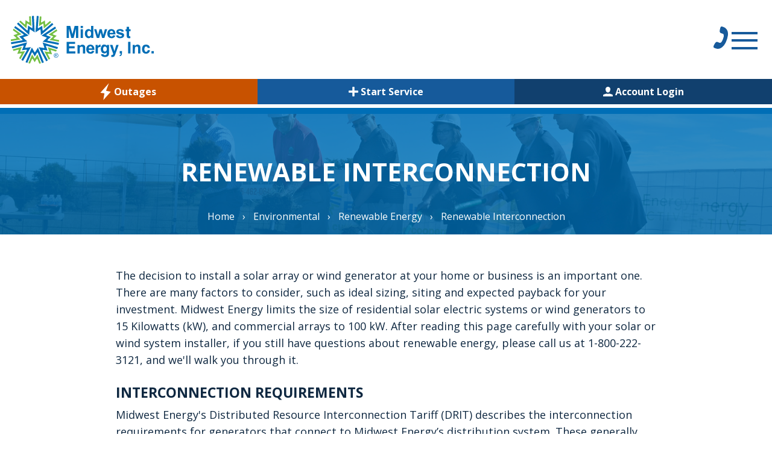

--- FILE ---
content_type: text/html; charset=UTF-8
request_url: https://www.mwenergy.com/environmental/renewable-energy/renewable-interconnection
body_size: 9941
content:

	
		
		<!DOCTYPE html>
<html lang="en">

<head>
	<meta charset="utf-8" />
	<meta http-equiv="X-UA-Compatible" content="IE=edge">
	<title>Renewable Interconnection | Midwest Energy</title>
	
	<meta name="description" content="Renewable interconnection requirements, pricing, and our role in renewable energy generation.">
	<meta name="viewport" content="width=device-width, initial-scale=1">
	<!-- Google Tag Manager -->
	<script>(function (w, d, s, l, i) {
			w[l] = w[l] || []; w[l].push({
				'gtm.start':
					new Date().getTime(), event: 'gtm.js'
			}); var f = d.getElementsByTagName(s)[0],
				j = d.createElement(s), dl = l != 'dataLayer' ? '&l=' + l : ''; j.async = true; j.src =
					'https://www.googletagmanager.com/gtm.js?id=' + i + dl; f.parentNode.insertBefore(j, f);
		})(window, document, 'script', 'dataLayer', 'GTM-PCZ8K28');</script>
	<!-- End Google Tag Manager -->
	<link rel="stylesheet" href="https://www.mwenergy.com/assets/css/main.css">

	
	
	
    <link rel="stylesheet" href="https://www.mwenergy.com/assets/javascript/vendor/flexslider/flexslider.css">

	<link rel="preconnect" href="https://fonts.googleapis.com">
	<link rel="preconnect" href="https://fonts.gstatic.com" crossorigin>
	<link href="https://fonts.googleapis.com/css2?family=Open+Sans:ital,wght@0,400;0,700;1,400;1,700&display=swap"
		rel="stylesheet">
	<script src="https://www.mwenergy.com/assets/javascript/svgxuse.min.js" defer></script>
	<script src="//ajax.googleapis.com/ajax/libs/jquery/1.11.1/jquery.min.js"></script>
	<script>window.jQuery || document.write('<script src="https://www.mwenergy.com/assets/javascript/vendor/jquery-1.11.1.min.js"><\/script>')</script>
	<script src="https://www.mwenergy.com/assets/javascript/modules.js"></script>
	
    <script src="https://www.mwenergy.com/assets/javascript/vendor/flexslider/jquery.flexslider.min.js"></script>
    <script>$(function() {LB_MODULES.flexslider();});</script>
	<script>window.jQuery || document.write('<script src="https://www.mwenergy.com/assets/javascript/vendor/jquery-1.11.1.min.js"><\/script>')</script>

	<script src="https://www.mwenergy.com/assets/javascript/main.js"></script>
	<script src="https://www.google.com/recaptcha/api.js" async defer></script>
</head>

<body class="">
	<!-- Google Tag Manager (noscript) -->
	<noscript><iframe src="https://www.googletagmanager.com/ns.html?id=GTM-PCZ8K28" height="0" width="0"
			style="display:none;visibility:hidden"></iframe></noscript>
	<!-- End Google Tag Manager (noscript) -->
	<!--[if lt IE 8]>
	        <div class="alert alert-error">You are using an <strong>outdated</strong> browser. Please <a href="http://browsehappy.com/">upgrade your browser</a> to improve your experience.</div>
	    <![endif]-->
	<header class="head-zone zone">
		<div class="head-core core">
			<div class="top-nav-wrapper">
				<a class="head-logo" href="https://www.mwenergy.com/" aria-label="Midwest Energy Home Page Link and Logo">
					<svg class="icon icon-logo">
						<use xlink:href="https://www.mwenergy.com/assets/images/icons.svg#icon-logo"></use>
					</svg>
					<span class="sr-only">Midwest Energy Home Page</span>
				</a>
				<div class="mobile-wrapper">
					<a href="tel:18002223121">
						<svg xmlns="http://www.w3.org/2000/svg" xmlns:xlink="http://www.w3.org/1999/xlink"
							width="23.364" height="36.665" viewBox="0 0 23.364 36.665">
							<title>Phone icon that links to Midwest Energy's phone number.</title>
							<defs>
								<clipPath id="clip-path">
									<rect id="Rectangle_49" data-name="Rectangle 49" width="23.364" height="36.665"
										fill="#175a9b" />
								</clipPath>
							</defs>
							<g id="Group_102" data-name="Group 102" clip-path="url(#clip-path)">
								<path id="Path_220" data-name="Path 220"
									d="M22.249,6.507c-.382-.637-.68-1.317-1.1-1.911A9.964,9.964,0,0,0,15.921.731c-.595-.17-1.147-.425-1.7-.595a2.178,2.178,0,0,0-2.846,1.232,8.076,8.076,0,0,0-.637,1.784c-.255,1.274-.51,2.548-.68,3.822A5.313,5.313,0,0,0,10.187,8.8a2.942,2.942,0,0,0,2.166,2.208l2.293.764a2.482,2.482,0,0,1,1.911,2.208,8.648,8.648,0,0,1-.3,3.61A26.04,26.04,0,0,1,13.8,24a6.382,6.382,0,0,1-2,2.378,2.348,2.348,0,0,1-2.463.212c-.807-.34-1.614-.68-2.421-.977a3.17,3.17,0,0,0-3.737,1.019,11.156,11.156,0,0,0-1.189,1.7C1.4,29.4.886,30.46.376,31.565a5.479,5.479,0,0,0-.34,1.189,2.046,2.046,0,0,0,1.232,2.378,18.481,18.481,0,0,0,4.162,1.4,10.042,10.042,0,0,0,5.351-.595,14.149,14.149,0,0,0,5.9-4.672,27.452,27.452,0,0,0,3.4-5.819A38.875,38.875,0,0,0,23.141,15.3a18.305,18.305,0,0,0-.127-6.456c-.085-.467-.255-.934-.34-1.359-.17-.382-.3-.68-.425-.977"
									transform="translate(0 0)" fill="#175a9b" />
							</g>
						</svg>
					</a>
					<button class="nav-toggle" type="button" role="button" aria-label="Toggle Navigation"><span
							class="lines"></span></button>
				</div>
			</div>
			<nav class="nav-head-main">
				<ul class="menu">
					<li class=""><a class="" href="https://www.mwenergy.com/welcome">
    
    Welcome
    
</a>
    
</li>
					<li class=""><a class="" href="https://www.mwenergy.com/residential">
    
    Residential
    
</a>
    
    <ul>
        <li><a href="https://www.mwenergy.com/residential/electric-rate-changes" >Electric Rate Changes</a>
            
        </li>
        
    
    
        <li><a href="https://demand-rates.mwenergy.com" >Demand Rates</a>
            
        </li>
        
    
    
        <li><a href="https://www.mwenergy.com/residential/energy-demand-calculator" >Energy Demand Calculator</a>
            
        </li>
        
    
    
        <li><a href="https://www.mwenergy.com/residential/natural-gas-rate-changes" >Natural Gas Rate Changes</a>
            
        </li>
        
    
    
        <li><a href="https://www.mwenergy.com/residential/payments-billing" >Payments &amp; Billing</a>
            
            <span class="menu-caret"></span><ul>
                <li><a href="https://www.mwenergy.com/login" target="_blank">Pay Your Bill</a>
                    
                </li>
                
            
            
                <li><a href="https://www.mwenergy.com/residential/payments-billing/billing-options" >Billing Options</a>
                    
                </li>
                
            
            
                <li><a href="https://www.mwenergy.com/residential/payments-billing/payment-options" >Payment Options</a>
                    
                </li>
                
            
            
                <li><a href="https://www.mwenergy.com/residential/payments-billing/understanding-your-bill" >Understanding Your Bill</a>
                    
                    <span class="menu-caret"></span><ul>
                        <li><a href="https://www.mwenergy.com/residential/payments-billing/understanding-your-bill/sample-bill" >Sample Bill</a></li>
                        
                    
                    
                        <li><a href="https://www.mwenergy.com/residential/payments-billing/understanding-your-bill/glossary" >Glossary</a></li>
                        </ul>
                    
                </li>
                
            
            
                <li><a href="https://www.mwenergy.com/residential/payments-billing/financial-assistance" >Financial Assistance</a>
                    
                </li>
                </ul>
            
        </li>
        
    
    
        <li><a href="https://www.mwenergy.com/residential/saving-energy" >Saving Energy</a>
            
            <span class="menu-caret"></span><ul>
                <li><a href="https://www.mwenergy.com/environmental/energy-efficiency/howsmart" >How$mart</a>
                    
                </li>
                
            
            
                <li><a href="https://www.mwenergy.com/environmental/energy-efficiency/environmental/energy-audits-services" >Energy Audits &amp; Services</a>
                    
                </li>
                
            
            
                <li><a href="https://www.mwenergy.com/residential/saving-energy/educational-resources" >Educational Resources</a>
                    
                </li>
                </ul>
            
        </li>
        
    
    
        <li><a href="https://www.mwenergy.com/residential/capital-credits" >Capital Credits</a>
            
        </li>
        
    
    
        <li><a href="https://www.mwenergy.com/residential/rate-schedules-adjustments" >Rate Schedules &amp; Adjustments</a>
            
            <span class="menu-caret"></span><ul>
                <li><a href="https://www.mwenergy.com/residential/rate-schedules-adjustments/gas-residential" >Gas</a>
                    
                </li>
                
            
            
                <li><a href="https://www.mwenergy.com/residential/rate-schedules-adjustments/electric-residential" >Electric</a>
                    
                </li>
                
            
            
                <li><a href="https://www.mwenergy.com/residential/rate-schedules-adjustments/gas-supply-cost-adjustment" >Gas Supply Cost Adjustment</a>
                    
                </li>
                
            
            
                <li><a href="https://www.mwenergy.com/residential/rate-schedules-adjustments/electric-energy-cost-adjustment" >Electric Energy Cost Adjustment</a>
                    
                </li>
                </ul>
            
        </li>
        
    
    
        <li><a href="https://www.mwenergy.com/residential/automated-meters" >Automated Meters</a>
            
        </li>
        
    
    
        <li><a href="https://www.mwenergy.com/residential/garage-tax-exemption" >Garage Tax Exemption</a>
            
        </li>
        </ul>
    
</li>
					<li class=""><a class="" href="https://www.mwenergy.com/commercial">
    
    Commercial
    
</a>
    
    <ul>
        <li><a href="https://www.mwenergy.com/commercial/payments-billing" >Payments &amp; Billing</a>
            
            <span class="menu-caret"></span><ul>
                <li><a href="https://www.mwenergy.com/login" target="_blank">Pay Your Bill</a>
                    
                </li>
                
            
            
                <li><a href="https://www.mwenergy.com/commercial/payments-billing/payment-options" >Payment Options</a>
                    
                </li>
                
            
            
                <li><a href="https://www.mwenergy.com/commercial/payments-billing/billing-options" >Billing Options</a>
                    
                </li>
                
            
            
                <li><a href="https://www.mwenergy.com/commercial/payments-billing/understanding-your-bill" >Understanding Your Bill</a>
                    
                    <span class="menu-caret"></span><ul>
                        <li><a href="https://www.mwenergy.com/commercial/payments-billing/understanding-your-bill/sample-bill" >Sample Bill</a></li>
                        
                    
                    
                        <li><a href="https://www.mwenergy.com/commercial/payments-billing/understanding-your-bill/glossary" >Glossary</a></li>
                        </ul>
                    
                </li>
                </ul>
            
        </li>
        
    
    
        <li><a href="https://www.mwenergy.com/commercial/saving-energy" >Saving Energy</a>
            
            <span class="menu-caret"></span><ul>
                <li><a href="https://www.mwenergy.com/environmental/energy-efficiency/howsmart" >How$mart</a>
                    
                </li>
                
            
            
                <li><a href="https://www.mwenergy.com/environmental/energy-efficiency/energy-audits-services" >Energy Audits &amp; Services</a>
                    
                </li>
                
            
            
                <li><a href="https://www.mwenergy.com/commercial/saving-energy/educational-resources" >Educational Resources</a>
                    
                </li>
                </ul>
            
        </li>
        
    
    
        <li><a href="https://www.mwenergy.com/commercial/natural-gas-transportation" >Natural Gas Transportation</a>
            
        </li>
        
    
    
        <li><a href="https://www.mwenergy.com/commercial/rate-schedules-adjustments" >Rate Schedules &amp; Adjustments</a>
            
            <span class="menu-caret"></span><ul>
                <li><a href="https://www.mwenergy.com/commercial/rate-schedules-adjustments/gas-commercial" >Gas</a>
                    
                </li>
                
            
            
                <li><a href="https://www.mwenergy.com/commercial/rate-schedules-adjustments/electric-commercial" >Electric</a>
                    
                </li>
                
            
            
                <li><a href="https://www.mwenergy.com/commercial/rate-schedules-adjustments/gas-supply-cost-adjustment" >Gas Supply Cost Adjustment</a>
                    
                </li>
                
            
            
                <li><a href="https://www.mwenergy.com/commercial/rate-schedules-adjustments/electric-energy-cost-adjustment" >Electric Energy Cost Adjustment</a>
                    
                </li>
                </ul>
            
        </li>
        
    
    
        <li><a href="https://www.mwenergy.com/residential/capital-credits" >Capital Credits</a>
            
        </li>
        
    
    
        <li><a href="https://www.mwenergy.com/residential/automated-meters" >Automated Meters</a>
            
        </li>
        </ul>
    
</li>
					<li>
						<a class="" href="https://www.mwenergy.com/about">About</a>
						<ul>
							<li class="check-about">
								<a href="https://www.mwenergy.com/about">About</a>
								<a href="https://www.mwenergy.com/news">News</a>
								<a href="https://www.mwenergy.com/news/current-comments">Current Comments</a>
								<a href="https://www.mwenergy.com/locations">Locations</a>
								<a href="https://www.mwenergy.com/contact">Contact</a>
							</li>
						</ul>
					</li>
					<li class=""><a class="" href="https://www.mwenergy.com/careers">
    
    Careers
    
</a>
    
</li>
					<li class="menu-end"><a class="" href="https://www.mwenergy.com/community">
    
    Community
    
</a>
    
    <ul>
        <li><a href="https://www.mwenergy.com/community/safety" >Safety</a>
            
            <span class="menu-caret"></span><ul>
                <li><a href="https://www.mwenergy.com/community/safety/gas-safety" >Gas Safety</a>
                    
                </li>
                
            
            
                <li><a href="https://www.mwenergy.com/community/safety/electric-safety" >Electric Safety</a>
                    
                </li>
                </ul>
            
        </li>
        
    
    
        <li><a href="https://www.mwenergy.com/community/midwest-customers-care" >Bill Assistance</a>
            
        </li>
        
    
    
        <li><a href="https://www.mwenergy.com/community/community-fund" >Community Fund / Impact Grant</a>
            
        </li>
        
    
    
        <li><a href="https://www.mwenergy.com/community/redlg" >REDL&amp;G</a>
            
        </li>
        
    
    
        <li><a href="https://www.mwenergy.com/community/business-financing-options" >Business Financing Options</a>
            
        </li>
        
    
    
        <li><a href="https://www.mwenergy.com/community/scholarships" >Economic Development Scholarships</a>
            
        </li>
        
    
    
        <li><a href="https://www.mwenergy.com/community/youth-tour" >Youth Tour &amp; Scholarships</a>
            
            <span class="menu-caret"></span><ul>
                <li><a href="https://www.mwenergy.com/community/youth-tour/trip-application" >Youth Tour Trip Application</a>
                    
                </li>
                
            
            
                <li><a href="https://www.mwenergy.com/community/youth-tour/scholarship-application" >Youth Scholarship Application</a>
                    
                </li>
                </ul>
            
        </li>
        
    
    
        <li><a href="https://www.mwenergy.com/community/economic_development_resources" >Economic Development Resources</a>
            
            <span class="menu-caret"></span><ul>
                <li><a href="http://www.fhsu.edu/ksbdc/" target="_blank">Kansas Small Business Development Center</a>
                    
                </li>
                
            
            
                <li><a href="https://www.kansascommerce.gov/" target="_blank">Kansas Department of Commerce</a>
                    
                </li>
                
            
            
                <li><a href="https://ktec.com/" target="_blank">Kansas Technology Enterprise Corporation</a>
                    
                </li>
                
            
            
                <li><a href="http://www.nreda.org/" target="_blank">National Rural Economic Developers Corporation</a>
                    
                </li>
                
            
            
                <li><a href="http://www.locationone.com/" target="_blank">Site &amp; Building Locations in the Region</a>
                    
                </li>
                
            
            
                <li><a href="http://www.networkkansas.com/" target="_blank">Network Kansas</a>
                    
                </li>
                
            
            
                <li><a href="http://wkreda.com" target="_blank">Western Kansas Rural Economic Development Alliance</a>
                    
                </li>
                
            
            
                <li><a href="https://www.rd.usda.gov/" target="_blank">USDA Rural Development</a>
                    
                </li>
                </ul>
            
        </li>
        
    
    
        <li><a href="https://www.mwenergy.com/community/bid-opportunities" >Bid Opportunities</a>
            
        </li>
        </ul>
    
</li>
					<li class="menu-end"><a class="current" href="https://www.mwenergy.com/environmental">
    
    Environmental
    
</a>
    
    <ul>
        <li><a href="https://www.mwenergy.com/environmental/energy-efficiency" >Energy Efficiency</a>
            
            <span class="menu-caret"></span><ul>
                <li><a href="https://www.mwenergy.com/environmental/energy-efficiency/howsmart" >How$mart</a>
                    
                </li>
                
            
            
                <li><a href="https://www.mwenergy.com/environmental/energy-efficiency/energy-audits-services" >Energy Audits &amp; Services</a>
                    
                </li>
                </ul>
            
        </li>
        
    
    
        <li><a href="https://www.mwenergy.com/environmental/renewable-energy" >Renewable Energy</a>
            
            <span class="menu-caret"></span><ul>
                <li><a href="https://www.mwenergy.com/environmental/renewable-energy/community-solar" >Community Solar</a>
                    
                </li>
                
            
            
                <li><a href="https://www.mwenergy.com/environmental/renewable-energy/renewable-interconnection" >Renewable Interconnection</a>
                    
                </li>
                </ul>
            
        </li>
        </ul>
    
</li>
				</ul>
			</nav>
			<div class="nav-head-sub">
				<div class="phone-number-wrapper">
					<a href="tel:18002223121" class="phone-number">
						1-800-222-3121
					</a>
				</div>
				<a href="https://www.mwenergy.com/outages" class="btn btn-orange btn-report">
					<svg class="icon icon-lightning">
						<use xlink:href="https://www.mwenergy.com/assets/images/icons.svg#icon-lightning"></use>
					</svg>
					<p>Outages</p>
				</a>
				<a href="https://www.mwenergy.com/start-service" class="btn btn-blue btn-start">
					<svg class="icon icon-plus">
						<use xlink:href="https://www.mwenergy.com/assets/images/icons.svg#icon-plus"></use>
					</svg>
					<p>Start Service</p>
				</a>
				<a href="https://www.mwenergy.com/login" class="btn btn-dark-blue btn-account" target="_blank">
					<svg class="icon icon-user">
						<use xlink:href="https://www.mwenergy.com/assets/images/icons.svg#icon-user"></use>
					</svg>
					<p>Account Login</p>
				</a>
			</div>
		</div>
	</header>
	
	<div class="page-title-zone zone" style="background-image: url(https://www.mwenergy.com/assets/uploads/pages/environmental.jpg);">
		<div class="page-title-overlay"></div>
		<div class="page-title-core core">
			<h1 class="page-title">Renewable Interconnection</h1>
			
        <div class="breadcrumb-wrapper">
            <span class="breadcrumbs">
                <a href="https://www.mwenergy.com/">Home</a>
                <span class="delimiter">&rsaquo;</span>
                <a href="https://www.mwenergy.com/environmental">
                
                Environmental
                
                </a>
                
                <span class="delimiter">&rsaquo;</span>
                <a href="https://www.mwenergy.com/environmental/renewable-energy">Renewable Energy</a>
                
                <span class="delimiter">&rsaquo;</span>
                <a >Renewable Interconnection</a>
                
                
                
            </span>
        </div>
    
		</div>
	</div>
	
	






    
        
    
    



    
    
    
    <main class="page-zone zone">
        
            
                <div class="text-content">
                    <p>The decision to install a solar array or wind generator at your home or business is an important one. There are many factors to consider, such as ideal sizing, siting and expected payback for your investment. Midwest Energy limits the size of residential solar electric systems or wind generators to 15 Kilowatts (kW), and commercial arrays to 100 kW. After reading this page carefully with your solar or wind system installer, if you still have questions about renewable energy, please call us at 1-800-222-3121, and we&#39;ll walk you through it.&nbsp; &nbsp;</p>

<h2 class="heading-2">Interconnection Requirements</h2>

<p>Midwest Energy&#39;s Distributed Resource Interconnection Tariff (DRIT) describes the interconnection requirements for generators that connect to Midwest Energy&rsquo;s distribution system. These generally include connections made on the customer&rsquo;s side of the meter at farms, homes and small businesses. A complete copy of the DRIT, and Midwest Energy&rsquo;s complete interconnection requirements can be found in the Renewable Energy Interconnection section at the bottom of the <a href="https://www.mwenergy.com/residential/rate-schedules-adjustments/electric-residential" target="_blank">electric rate page</a>. Below are links to the application forms and sample agreements found in the DRIT.</p>

<ul class="list-bullet-blue">
	<li><a href="https://www.mwenergy.com/assets/uploads/pages/Index_352_-_DRIT_-_Exhibit_A.pdf">Exhibit A - Simplified Application and Agreement</a> (For inverter-based units of 10 kW or less.)&nbsp;</li>
	<li><a href="https://www.mwenergy.com/assets/uploads/pages/Index_358_-_DRIT_-_Exhibit_B.pdf">Exhibit B - Expedited/Standard Application</a> (For units larger than 10 kW.)</li>
	<li><a href="https://www.mwenergy.com/assets/documents/Index_364_-_DRIT_-_Exhibit_C.pdf" target="_blank">Exhibit C - Supplemental Review Agreement</a> (For projects requiring more than 10 hours of engineering time.)</li>
	<li><a href="https://www.mwenergy.com/assets/documents/Index_373_-_DRIT_-_Exhibit_F.pdf" target="_blank">Exhibit F - Interconnection Service Agreement</a> (For units larger than 10kW; Midwest Energy completes this form and obtains customer signatures <em>before</em> installation should begin.)</li>
	<li>Exhibits D &amp; E are additional study agreements only used for very complex projects. The actual forms are available upon request. The content of these exhibits can be viewed at <a href="https://www.mwenergy.com/assets/documents/Index_365_-_DRIT_-_Exhibit_D.pdf" target="_blank">Exhibit D</a> or <a href="https://www.mwenergy.com/assets/documents/Index_369_-_DRIT_-_Exhibit_E.pdf" target="_blank">Exhibit E</a>.</li>
</ul>

<p>For very large projects (such as commercial wind or solar farms), the Southwest Power Pool (SPP) establishes guidelines for interconnection to the high voltage transmission system. SPP procedures and requirements for transmission interconnections are in the <a href="https://www.spp.org/engineering/generator-interconnection/" target="_blank">Generation Interconnection Studies</a> section of the SPP tariff.</p>

<h2 class="heading-2">Renewable Energy Options</h2>

<p><span style="line-height: 1.6;">Interconnecting customers may choose from Midwest Energy&rsquo;s </span>Net Metering option<span style="line-height: 1.6;"> or a Parallel Generation arrangement. </span></p>

<p><span style="line-height: 1.6;">With Net Metering, Midwest Energy installs a bi-directional meter free of charge, which measures electricity the customer pulls from the grid, as well as any electricity their renewable energy system adds to the grid. The customer receives the full retail value for all kWh generated and used in the same month. Any excess generation at the end of the billing period reverts to Midwest Energy as a grid contribution. The vast majority of renewable interconnections select the Net Metering option; the <a href="https://www.mwenergy.com/assets/documents/Index_286_-_Net_Metering_Rider.pdf" target="_blank">Net Metering Rider</a> has complete details.&nbsp; </span></p>

<p>With Parallel Generation, t<span style="line-height: 1.6;">he formula for the price paid for energy from renewable energy systems is established by Kansas law and is contained in the <a href="https://www.mwenergy.com/assets/documents/Index_280_-_Parallel_Generation_Rider_-_Renewable.pdf" target="_blank">Parallel Generation Rider</a>. It has resulted in the following average buy-back rates for Midwest Energy:</span></p>

<ul class="list-bullet-blue">
	<li><span style="line-height: 1.6;">2014: 4.064&cent; per kWh</span></li>
	<li>2015: 3.616&cent; per kWh</li>
	<li>2016: 3.309&cent; per kWh</li>
	<li>2017: 3.357&cent; per kWh</li>
	<li>2018: 3.670&cent; per kWh</li>
	<li>2019: 3.856&cent; per kWh</li>
	<li>2020: 3.391&cent; per kWh</li>
	<li>2021: 3.273&cent; per kWh</li>
	<li>2022: 3.524&cent; per kWh</li>
	<li>2023: 2.695&cent; per kWh<span style="font-size:12.0pt"><span aptos="" style="font-family:"> </span></span></li>
	<li>2024:&nbsp;2.300&cent; per kWh</li>
</ul>

<p><span style="line-height: 1.6;"><strong>NOTE: By the law, the generator must be appropriately sized for the electric load.</strong>&nbsp;</span></p>

<p><span style="line-height: 1.6;">For renewable generators larger than 100 kW, Midwest Energy expects the developer to propose a price. Proposed prices will be compared to expected costs for other conventional and renewable energy sources. Midwest Energy will not enter into contracts that may increase long-term costs above other alternatives. Midwest Energy will continue to use a competitive bidding process for utility scale renewable energy purchases.</span></p>

<h2 class="heading-2">Midwest Energy&rsquo;s Role in Energy Generation</h2>

<ul class="list-bullet-blue">
	<li>Midwest Energy is a buyer of renewable energy from both small scale and utility scale projects.&nbsp; Midwest Energy has wind energy supply contracts in place for 106 megawatts -- In 2008, we signed agreements to purchase 49 megawatts from the Smoky Hill Wind Farm in Lincoln County, Kan., and in 2016 purchased 57 megawatts from the Kingman Wind Energy Center in Kingman County, Kan.&nbsp; Midwest Energy also purchases solar energy, including 1 megawatt of output from our customer-owned Community Solar Array in Colby.&nbsp; Today, more than a quarter of our customer-owner&rsquo;s energy is sourced from renewable Kansas resources.</li>
	<li>Midwest Energy began to buy power generated by the 1 megawatt <a href="https://www.mwenergy.com/environmental/renewable-energy/community-solar" target="_blank">Community Solar Array</a> near Colby in February 2015.&nbsp; Individual Midwest Energy customers own panels in the array and receive a credit on their montly electric bill for generation each month.&nbsp; More than 100 Midwest Energy customers, representing residential, commercial, agricultural, oil, school, and government accounts, own panels in the array and receive the benefits of the electricity generated.</li>
	<li>Midwest Energy is not a renewable energy developer. It has neither the experience nor resources to develop large renewable projects. From time to time, Midwest Energy will issue requests for proposals (RFP) from renewable energy developers.</li>
	<li>Small projects may not require a developer, but even small projects must comply with interconnection requirements discussed above. The wind turbine or solar panel dealer should be familiar with the procedures. The utility scale renewable energy contracts do not affect the amount of small scale renewable energy allowed to interconnect.&nbsp;</li>
</ul>
                </div>
            

            

            

            

            

            

            

            

        
        
            

            

            
                <div class="quick-link-icons">
                
                    <a tabindex="0" class="quick-link-icon t-orange" style="background-image: url(https://www.mwenergy.com/assets/uploads/quick-link-icons/outages.svg); mask-image: url(https://www.mwenergy.com/assets/uploads/quick-link-icons/outages.svg); -webkit-mask-image: url(https://www.mwenergy.com/assets/uploads/quick-link-icons/outages.svg);" href="https://www.mwenergy.com/outages" aria-label="Outages" role="button"></a>
                    <span class="sr-only">Outages</span>
                    
                    <span class="quick-link-icon-divider"></span>
                    
                
                    <a tabindex="0" class="quick-link-icon t-blue" style="background-image: url(https://www.mwenergy.com/assets/uploads/quick-link-icons/careers.svg); mask-image: url(https://www.mwenergy.com/assets/uploads/quick-link-icons/careers.svg); -webkit-mask-image: url(https://www.mwenergy.com/assets/uploads/quick-link-icons/careers.svg);" href="https://www.mwenergy.com/careers" aria-label="Careers" role="button"></a>
                    <span class="sr-only">Careers</span>
                    
                    <span class="quick-link-icon-divider"></span>
                    
                
                    <a tabindex="0" class="quick-link-icon t-orange" style="background-image: url(https://www.mwenergy.com/assets/uploads/quick-link-icons/pay-bill.svg); mask-image: url(https://www.mwenergy.com/assets/uploads/quick-link-icons/pay-bill.svg); -webkit-mask-image: url(https://www.mwenergy.com/assets/uploads/quick-link-icons/pay-bill.svg);" href="https://www.mwenergy.com/login" target="_blank" aria-label="Pay Bill" role="button"></a>
                    <span class="sr-only">Pay Bill</span>
                    
                    <span class="quick-link-icon-divider"></span>
                    
                
                    <a tabindex="0" class="quick-link-icon t-blue" style="background-image: url(https://www.mwenergy.com/assets/uploads/quick-link-icons/contact-us.svg); mask-image: url(https://www.mwenergy.com/assets/uploads/quick-link-icons/contact-us.svg); -webkit-mask-image: url(https://www.mwenergy.com/assets/uploads/quick-link-icons/contact-us.svg);" href="https://www.mwenergy.com/contact" aria-label="Contact Us" role="button"></a>
                    <span class="sr-only">Contact Us</span>
                    
                
                </div>
            

            

            

            

            

            

        
        
    </main>


<script>
    $(document).ready(function () {
        $('.feature-images .flex-control-nav li')
            .attr('tabindex', '-1');
        $('.feature-images .flex-control-nav li a')
            .attr('tabindex', '-1');

        $('.feature-images .flex-direction-nav li')
            .attr('tabindex', '-1');
        $('.feature-images .flex-direction-nav li a')
            .attr('tabindex', '-1');
    })
</script>
	<footer class="foot-zone zone">
		<div class="core">
			<span class="foot-tagline">Making Energy Work for You</span>
			<a class="foot-phone-call" href="tel:18002223121">
				Customer Support 1-800-222-3121
			</a>
			<div class="foot-social">
				<a target="_blank" href="http://www.facebook.com/MidwestEnergy"
					aria-label="Midwest Energy Facebook Page">
					<svg xmlns="http://www.w3.org/2000/svg" width="37.119" height="37.119" viewBox="0 0 37.119 37.119">
						<path id="Path_42" data-name="Path 42"
							d="M676.784,1739.338v37.12H713.9v-37.12Zm24.264,10.15h-2.629a1.2,1.2,0,0,0-1.117,1.326v2.555h3.736l-.3,4.336H697.3v12.17h-5.087v-12.193h-2.576v-4.292h2.576v-3.306a4,4,0,0,1,1.4-3.241,4.237,4.237,0,0,1,3.113-1.246l.6-.021h3.723Z"
							transform="translate(-676.784 -1739.338)" />
					</svg>

					<span class="sr-only">Midwest Energy Facebook</span>
				</a>
				<a target="_blank" href="http://www.youtube.com/user/MidwestEnergyIncKS?feature=watch"
					aria-label="Midwest Energy Youtube Channel">
					<svg id="Group_15" data-name="Group 15" xmlns="http://www.w3.org/2000/svg" width="37.119"
						height="37.119" viewBox="0 0 37.119 37.119">
						<path id="Path_33" data-name="Path 33" d="M949.353,1764.041l6.683-4.3-6.683-4.332Z"
							transform="translate(-933.151 -1741.193)" />
						<path id="Path_34" data-name="Path 34"
							d="M931.606,1739.838v37.119h37.119v-37.119Zm30.019,22.263a7.812,7.812,0,0,1-.674,2.665,2.24,2.24,0,0,1-1.788,1.488c-.945.1-1.892.19-2.841.2-2.123.03-4.247.087-6.371.087-2.52-.07-5.04-.1-7.56-.174-.319-.009-.637-.049-.957-.065a2.27,2.27,0,0,1-1.919-1.23,7.019,7.019,0,0,1-.765-2.514,28.937,28.937,0,0,1-.214-5.222,22.407,22.407,0,0,1,.326-3.79,6.033,6.033,0,0,1,.809-2.1,1.831,1.831,0,0,1,1.35-.916,24.618,24.618,0,0,1,2.576-.2c3.549-.047,7.1-.089,10.647-.08,1.548,0,3.1.144,4.647.206a2.209,2.209,0,0,1,1.945,1.314,7.24,7.24,0,0,1,.738,2.525A35.3,35.3,0,0,1,961.625,1762.1Z"
							transform="translate(-931.606 -1739.838)" />
					</svg>

					<span class="sr-only">Midwest Energy Youtube</span>
				</a>
				<a target="_blank" href="https://www.linkedin.com/company/midwest-energy"
					aria-label="Midwest Energy LinkedIn Page">
					<svg xmlns="http://www.w3.org/2000/svg" width="37.577" height="37.576" viewBox="0 0 37.577 37.576">
						<g id="Group_48" data-name="Group 48" transform="translate(-881.122 -1739.338)">
							<path id="Path_94" data-name="Path 94"
								d="M881.122,1739.338v37.576H918.7v-37.576Zm13.781,28.3h-4.288v-12.9H894.9Zm-2.144-14.663h-.029a2.45,2.45,0,1,1,.029,0Zm17.608,14.663h-4.289v-6.9c0-1.733-.621-2.916-2.172-2.916a2.342,2.342,0,0,0-2.2,1.567,2.9,2.9,0,0,0-.143,1.046v7.206h-4.286s.055-11.691,0-12.9h4.286v1.829a4.256,4.256,0,0,1,3.865-2.131c2.822,0,4.939,1.844,4.939,5.807Z" />
							<path id="Path_95" data-name="Path 95"
								d="M903.239,1758.019v-.042c-.008.013-.02.029-.029.042Z"
								transform="translate(-1.675 -1.413)" />
						</g>
					</svg>

					<span class="sr-only">Midwest Energy LinkedIn</span>
				</a>
				<a target="_blank" href="https://www.instagram.com/midwestenergyinc"
					aria-label="Midwest Energy Instagram Page">
					<svg xmlns="http://www.w3.org/2000/svg" xmlns:xlink="http://www.w3.org/1999/xlink" width="37.119"
						height="37.119" viewBox="0 0 36.663 36.663" overflow="visible">
						<defs>
							<clipPath id="clip-path">
								<rect id="Rectangle_54" data-name="Rectangle 54" width="36.663" height="36.663"
									fill="#11406e" />
							</clipPath>
						</defs>
						<g id="Group_110" data-name="Group_110" transform="translate(0 0)">
							<g id="Group_109" data-name="Group_109" transform="translate(0 0)">
								<path id="Path_223" data-name="Path_223"
									d="M19.951,16.305a3.638,3.638,0,1,0,3.631,3.638,3.642,3.642,0,0,0-3.631-3.638"
									transform="translate(-1.603 -1.603)" />
								<path id="Path_224" data-name="Path_224"
									d="M24.39,10.659H14.348a3.661,3.661,0,0,0-3.688,3.684v10.1a3.516,3.516,0,0,0,.679,2.125,3.6,3.6,0,0,0,3.038,1.546c1.668.007,3.337,0,5.005,0s3.317,0,4.976,0a3.825,3.825,0,0,0,1.482-.278,3.677,3.677,0,0,0,2.278-3.448c0-1.182,0-2.365,0-3.547,0-2.17.011-4.34,0-6.509a3.658,3.658,0,0,0-3.725-3.677M19.381,24.624A5.237,5.237,0,1,1,24.625,19.4a5.238,5.238,0,0,1-5.243,5.221M25.2,14.769a1.208,1.208,0,1,1,1.211-1.2,1.211,1.211,0,0,1-1.211,1.2"
									transform="translate(-1.048 -1.048)" />
								<path id="Path_225" data-name="Path_225"
									d="M0,36.663H36.663V0H0ZM28.792,24.135a5.418,5.418,0,0,1-4.177,4.575c-.268.06-.541.1-.812.144H12.859c-.113-.018-.225-.04-.339-.055a5.454,5.454,0,0,1-4.708-5.291c-.016-3.032-.007-6.063,0-9.095a15.77,15.77,0,0,1,.062-1.9,5.416,5.416,0,0,1,4.176-4.56c.258-.058.52-.095.781-.142h11c.107.019.216.041.324.056a5.454,5.454,0,0,1,4.693,5.3c.015,3.026.007,6.052,0,9.078a16.091,16.091,0,0,1-.06,1.89"
									transform="translate(0 0)" />
							</g>
						</g>
					</svg>


					<span class="sr-only">Midwest Energy Instagram</span>
				</a>
			</div>
			<div class="foot-legal">&copy; 2026 All rights reserved. <a
					href="https://www.mwenergy.com/terms-conditions">Terms & Conditions</a> | <a
					href="https://www.mwenergy.com/privacy-policy">Privacy Policy</a> | <a
					href="https://www.mwenergy.com/statement-of-nondiscrimination">Statement of Nondiscrimination</a>| <a
					href="https://www.mwenergy.com/accessibility-statement">Accessibility Statement</a></div>
		</div>
	</footer>

	<!-- Google Code for Remarketing Tag -->
	<!--------------------------------------------------
		Remarketing tags may not be associated with personally identifiable information or placed on pages related to sensitive categories. See more information and instructions on how to setup the tag on: http://google.com/ads/remarketingsetup
		--------------------------------------------------->
	<script type="text/javascript">
		/* <![CDATA[ */
		var google_conversion_id = 939454794;
		var google_custom_params = window.google_tag_params;
		var google_remarketing_only = true;
		/* ]]> */
	</script>
	<script type="text/javascript" src="//www.googleadservices.com/pagead/conversion.js"></script>
	
	

	<noscript>
		<div style="display:inline;">
			<img height="1" width="1" style="border-style:none;" alt=""
				src="//googleads.g.doubleclick.net/pagead/viewthroughconversion/939454794/?value=0&amp;guid=ON&amp;script=0" />
		</div>
	</noscript>
	<script>
		if (screen.width >= 1400) {
			$(document).ready(function () {
				let $menu = $('.head-core.core > .nav-head-main > .menu');
				updateTree();

				function updateTree() {
					$menu.children()
						.addClass('menu-li')
						.attr('tabindex', '0')
				}

				$('.nav-head-sub > .phone-number-wrapper > .phone-number').keydown(function () {
					$('.menu > li.drill-item.menu-li').removeClass('drill-item-active');
				})
				$('.menu-li').keydown(function (e) {
					// remove previous menu's when onto the next
					$('.menu > li.drill-item.menu-li').prevAll().removeClass('drill-item-active');
					// about menu has extra li
					if (!$('.drill-item-active > ul > li').hasClass('check-about')) {
						$('.drill-item-active > ul > li')
							.attr('tabindex', '0');
					}
					$(this)
						.addClass('drill-item');
					var $active = $('.drill-item');
					// add classes to menu one items, menu two and three sub-menu containers
					$active.children().children().children().not('a')
						.addClass('drill-item-check')
					$('.drill-item-active > ul > li')
						.addClass('menu-one-item')
					$('.drill-item-active > ul > li > .drill-item-check')
						.addClass('menu-two');
					$('.drill-item-active > ul > li > .drill-item-check > li > ul')
						.addClass('menu-three');
					// open menu w/ enter
					if (e.which == 9) { // 13 for enter
						$active = $active.nextElementSibling || $active;
						$active = e.target;
						$active
							.classList.add("drill-item-active");
						// close menu w/ escape
					} else if (e.which == 27) {
						$active = $active.previousElementSibling || $active;
						$active.removeClass('drill-item-active');
					}
					// handle sub-menu 1 by checking if active item on menu has children 
					$('.menu-one-item').on('keydown', function (e) {
						$('.drill-item-active > ul > li > ul > li')
							.addClass('menu-two-item')
							.attr('tabindex', '0');
						if (e.which === 9) { // 13 for enter
							$(this).addClass('menu-one-item-active');
							$('.menu-one-item > .menu-two').removeClass('menu-two-show');
							var $activeItem = $(this);
							if ($activeItem.children().length >= 3) {
								$activeItem.find('.menu-two').addClass('menu-two-show');
								$activeItem.prevAll().removeClass('menu-one-item-active');
							} else {$activeItem.find('.menu-two').removeClass('menu-two-show');}
						}
					});
					// handle sub-menu 2 by checking if active item on sub-menu 1 has children
					$('.menu-two-item').on('keydown', function (e) {
						if (e.which === 9) { // 13 for enter
							$(this).addClass('menu-two-item-active');
							var $activeItem = $(this);

							if ($activeItem.children().length >= 3) {$activeItem.find('.menu-three').addClass('menu-three-show');} else {
								$activeItem.removeClass('menu-two-item-active');
								$activeItem.find('.menu-three').removeClass('menu-three-show');
							}
						}
					});
					// remove all instances of open menus w/ escape
					$(document).on('keydown', function (e) {
						if (e.which === 27) {
							$('.drill-item-active > ul > li').removeAttr('tabindex', '0');
							$('.drill-item-active > ul > li > ul > li').removeAttr('tabindex', '0');
							$('.menu-one-item').removeClass('menu-one-item-active');
							$('.menu-two').removeClass('menu-two-show');
							$('.menu-two-item').removeClass('menu-two-item-active');
							$('.menu-three').removeClass('menu-three-show');
						}
					});
				});
			})
		}
	</script>
</body>

</html>
	



--- FILE ---
content_type: text/css
request_url: https://www.mwenergy.com/assets/css/main.css
body_size: 15809
content:
/*! normalize.css v8.0.1 | MIT License | github.com/necolas/normalize.css */

/* Document
   ========================================================================== */

/**
 * 1. Correct the line height in all browsers.
 * 2. Prevent adjustments of font size after orientation changes in iOS.
 */

html {
  line-height: 1.15; /* 1 */
  -webkit-text-size-adjust: 100%; /* 2 */
}

/* Sections
   ========================================================================== */

/**
 * Remove the margin in all browsers.
 */

body {
  margin: 0;
}

/**
 * Render the `main` element consistently in IE.
 */

main {
  display: block;
}

/**
 * Correct the font size and margin on `h1` elements within `section` and
 * `article` contexts in Chrome, Firefox, and Safari.
 */

h1 {
  font-size: 2em;
  margin: 0.67em 0;
}

/* Grouping content
   ========================================================================== */

/**
 * 1. Add the correct box sizing in Firefox.
 * 2. Show the overflow in Edge and IE.
 */

hr {
  box-sizing: content-box; /* 1 */
  height: 0; /* 1 */
  overflow: visible; /* 2 */
}

/**
 * 1. Correct the inheritance and scaling of font size in all browsers.
 * 2. Correct the odd `em` font sizing in all browsers.
 */

pre {
  font-family: monospace, monospace; /* 1 */
  font-size: 1em; /* 2 */
}

/* Text-level semantics
   ========================================================================== */

/**
 * Remove the gray background on active links in IE 10.
 */

a {
  background-color: transparent;
}

/**
 * 1. Remove the bottom border in Chrome 57-
 * 2. Add the correct text decoration in Chrome, Edge, IE, Opera, and Safari.
 */

abbr[title] {
  border-bottom: none; /* 1 */
  text-decoration: underline; /* 2 */
  text-decoration: underline dotted; /* 2 */
}

/**
 * Add the correct font weight in Chrome, Edge, and Safari.
 */

b,
strong {
  font-weight: bolder;
}

/**
 * 1. Correct the inheritance and scaling of font size in all browsers.
 * 2. Correct the odd `em` font sizing in all browsers.
 */

code,
kbd,
samp {
  font-family: monospace, monospace; /* 1 */
  font-size: 1em; /* 2 */
}

/**
 * Add the correct font size in all browsers.
 */

small {
  font-size: 80%;
}

/**
 * Prevent `sub` and `sup` elements from affecting the line height in
 * all browsers.
 */

sub,
sup {
  font-size: 75%;
  line-height: 0;
  position: relative;
  vertical-align: baseline;
}

sub {
  bottom: -0.25em;
}

sup {
  top: -0.5em;
}

/* Embedded content
   ========================================================================== */

/**
 * Remove the border on images inside links in IE 10.
 */

img {
  border-style: none;
}

/* Forms
   ========================================================================== */

/**
 * 1. Change the font styles in all browsers.
 * 2. Remove the margin in Firefox and Safari.
 */

button,
input,
optgroup,
select,
textarea {
  font-family: inherit; /* 1 */
  font-size: 100%; /* 1 */
  line-height: 1.15; /* 1 */
  margin: 0; /* 2 */
}

/**
 * Show the overflow in IE.
 * 1. Show the overflow in Edge.
 */

button,
input { /* 1 */
  overflow: visible;
}

/**
 * Remove the inheritance of text transform in Edge, Firefox, and IE.
 * 1. Remove the inheritance of text transform in Firefox.
 */

button,
select { /* 1 */
  text-transform: none;
}

/**
 * Correct the inability to style clickable types in iOS and Safari.
 */

button,
[type="button"],
[type="reset"],
[type="submit"] {
  -webkit-appearance: button;
}

/**
 * Remove the inner border and padding in Firefox.
 */

button::-moz-focus-inner,
[type="button"]::-moz-focus-inner,
[type="reset"]::-moz-focus-inner,
[type="submit"]::-moz-focus-inner {
  border-style: none;
  padding: 0;
}

/**
 * Restore the focus styles unset by the previous rule.
 */

button:-moz-focusring,
[type="button"]:-moz-focusring,
[type="reset"]:-moz-focusring,
[type="submit"]:-moz-focusring {
  outline: 1px dotted ButtonText;
}

/**
 * Correct the padding in Firefox.
 */

fieldset {
  padding: 0.35em 0.75em 0.625em;
}

/**
 * 1. Correct the text wrapping in Edge and IE.
 * 2. Correct the color inheritance from `fieldset` elements in IE.
 * 3. Remove the padding so developers are not caught out when they zero out
 *    `fieldset` elements in all browsers.
 */

legend {
  box-sizing: border-box; /* 1 */
  color: inherit; /* 2 */
  display: table; /* 1 */
  max-width: 100%; /* 1 */
  padding: 0; /* 3 */
  white-space: normal; /* 1 */
}

/**
 * Add the correct vertical alignment in Chrome, Firefox, and Opera.
 */

progress {
  vertical-align: baseline;
}

/**
 * Remove the default vertical scrollbar in IE 10+.
 */

textarea {
  overflow: auto;
}

/**
 * 1. Add the correct box sizing in IE 10.
 * 2. Remove the padding in IE 10.
 */

[type="checkbox"],
[type="radio"] {
  box-sizing: border-box; /* 1 */
  padding: 0; /* 2 */
}

/**
 * Correct the cursor style of increment and decrement buttons in Chrome.
 */

[type="number"]::-webkit-inner-spin-button,
[type="number"]::-webkit-outer-spin-button {
  height: auto;
}

/**
 * 1. Correct the odd appearance in Chrome and Safari.
 * 2. Correct the outline style in Safari.
 */

[type="search"] {
  -webkit-appearance: textfield; /* 1 */
  outline-offset: -2px; /* 2 */
}

/**
 * Remove the inner padding in Chrome and Safari on macOS.
 */

[type="search"]::-webkit-search-decoration {
  -webkit-appearance: none;
}

/**
 * 1. Correct the inability to style clickable types in iOS and Safari.
 * 2. Change font properties to `inherit` in Safari.
 */

::-webkit-file-upload-button {
  -webkit-appearance: button; /* 1 */
  font: inherit; /* 2 */
}

/* Interactive
   ========================================================================== */

/*
 * Add the correct display in Edge, IE 10+, and Firefox.
 */

details {
  display: block;
}

/*
 * Add the correct display in all browsers.
 */

summary {
  display: list-item;
}

/* Misc
   ========================================================================== */

/**
 * Add the correct display in IE 10+.
 */

template {
  display: none;
}

/**
 * Add the correct display in IE 10.
 */

[hidden] {
  display: none;
}
.icon,
.nav-head-main ul a[target]:after,
#cboxPrevious,
#cboxNext,
#cboxSlideshow,
#cboxClose,
.item-nav-sections a[target]:after {
  display: inline-block;
  width: 1em;
  height: 1em;
  stroke-width: 0;
  stroke: currentColor;
  fill: currentColor;
  position: relative;
  vertical-align: middle;
}

.icon-logo {
  width: 100%;
  max-width: 2.47265625em;
}

.grid {
  margin-left: -1em;
  margin-right: -1em;
}

.clearfix:before,
.pagination:before,
.form-group:before,
.form-container:before,
.item-timeline:before,
.item-timeline .item-timeline-content:before,
.item-dashboard:before,
.item-dashboard-body:before,
.page-core:before,
.home-zone:before,
.page-zone:before,
.page-foot-zone:before,
.service-area-controls:before,
.clearfix:after,
.pagination:after,
.form-group:after,
.form-container:after,
.item-timeline:after,
.item-timeline .item-timeline-content:after,
.item-dashboard:after,
.item-dashboard-body:after,
.page-core:after,
.home-zone:after,
.page-zone:after,
.page-foot-zone:after,
.service-area-controls:after,
.grid:before,
.grid:after {
  content: ' ';
  display: table;
}

.clearfix:after,
.pagination:after,
.form-group:after,
.form-container:after,
.item-timeline:after,
.item-timeline .item-timeline-content:after,
.item-dashboard:after,
.item-dashboard-body:after,
.page-core:after,
.home-zone:after,
.page-zone:after,
.page-foot-zone:after,
.service-area-controls:after,
.grid:after {
  clear: both;
}

.unit1-xs,
.unit2-xs,
.unit3-xs,
.unit4-xs,
.unit5-xs,
.unit6-xs,
.unit7-xs,
.unit8-xs,
.unit9-xs,
.unit10-xs,
.unit11-xs,
.unit12-xs,
.unit1-sm,
.unit2-sm,
.unit3-sm,
.unit4-sm,
.unit5-sm,
.unit6-sm,
.unit7-sm,
.unit8-sm,
.unit9-sm,
.unit10-sm,
.unit11-sm,
.unit12-sm,
.unit1-md,
.unit2-md,
.unit3-md,
.unit4-md,
.unit5-md,
.unit6-md,
.unit7-md,
.unit8-md,
.unit9-md,
.unit10-md,
.unit11-md,
.unit12-md,
.unit1-lg,
.unit2-lg,
.unit3-lg,
.unit4-lg,
.unit5-lg,
.unit6-lg,
.unit7-lg,
.unit8-lg,
.unit9-lg,
.unit10-lg,
.unit11-lg,
.unit12-lg {
  display: block;
  width: 100%;
  height: auto;
  min-height: 1px;
  padding-left: .5rem;
  padding-right: .5rem;
}

.unit1-xs,
.unit2-xs,
.unit3-xs,
.unit4-xs,
.unit5-xs,
.unit6-xs,
.unit7-xs,
.unit8-xs,
.unit9-xs,
.unit10-xs,
.unit11-xs,
.unit12-xs {
  float: left;
}

.unit1-xs {
  width: 8.333333333333333%;
}

.unit2-xs {
  width: 16.66666666666666%;
}

.unit3-xs {
  width: 25%;
}

.unit4-xs {
  width: 33.33333333333333%;
}

.unit5-xs {
  width: 41.66666666666666%;
}

.unit6-xs {
  width: 50%;
}

.unit7-xs {
  width: 58.33333333333333%;
}

.unit8-xs {
  width: 66.66666666666666%;
}

.unit9-xs {
  width: 75%;
}

.unit10-xs {
  width: 83.3333333333333%;
}

.unit11-xs {
  width: 91.6666666666666%;
}

@media only screen and (min-width: 560px) {
  .unit1-sm,
  .unit2-sm,
  .unit3-sm,
  .unit4-sm,
  .unit5-sm,
  .unit6-sm,
  .unit7-sm,
  .unit8-sm,
  .unit9-sm,
  .unit10-sm,
  .unit11-sm,
  .unit12-sm {
    float: left;
  }

  .unit1-sm {
    width: 8.333333333333333%;
  }

  .unit2-sm {
    width: 16.66666666666666%;
  }

  .unit3-sm {
    width: 25%;
  }

  .unit4-sm {
    width: 33.33333333333333%;
  }

  .unit5-sm {
    width: 41.66666666666666%;
  }

  .unit6-sm {
    width: 50%;
  }

  .unit7-sm {
    width: 58.33333333333333%;
  }

  .unit8-sm {
    width: 66.66666666666666%;
  }

  .unit9-sm {
    width: 75%;
  }

  .unit10-sm {
    width: 83.3333333333333%;
  }

  .unit11-sm {
    width: 91.6666666666666%;
  }
}

@media only screen and (min-width: 900px) {
  .unit1-md,
  .unit2-md,
  .unit3-md,
  .unit4-md,
  .unit5-md,
  .unit6-md,
  .unit7-md,
  .unit8-md,
  .unit9-md,
  .unit10-md,
  .unit11-md,
  .unit12-md {
    float: left;
  }

  .unit1-md {
    width: 8.333333333333333%;
  }

  .unit2-md {
    width: 16.66666666666666%;
  }

  .unit3-md {
    width: 25%;
  }

  .unit4-md {
    width: 33.33333333333333%;
  }

  .unit5-md {
    width: 41.66666666666666%;
  }

  .unit6-md {
    width: 50%;
  }

  .unit7-md {
    width: 58.33333333333333%;
  }

  .unit8-md {
    width: 66.66666666666666%;
  }

  .unit9-md {
    width: 75%;
  }

  .unit10-md {
    width: 83.3333333333333%;
  }

  .unit11-md {
    width: 91.6666666666666%;
  }
}

@media only screen and (min-width: 1080px) {
  .unit1-lg,
  .unit2-lg,
  .unit3-lg,
  .unit4-lg,
  .unit5-lg,
  .unit6-lg,
  .unit7-lg,
  .unit8-lg,
  .unit9-lg,
  .unit10-lg,
  .unit11-lg,
  .unit12-lg {
    float: left;
  }

  .unit1-lg {
    width: 8.333333333333333%;
  }

  .unit2-lg {
    width: 16.66666666666666%;
  }

  .unit3-lg {
    width: 25%;
  }

  .unit4-lg {
    width: 33.33333333333333%;
  }

  .unit5-lg {
    width: 41.66666666666666%;
  }

  .unit6-lg {
    width: 50%;
  }

  .unit7-lg {
    width: 58.33333333333333%;
  }

  .unit8-lg {
    width: 66.66666666666666%;
  }

  .unit9-lg {
    width: 75%;
  }

  .unit10-lg {
    width: 83.3333333333333%;
  }

  .unit11-lg {
    width: 91.6666666666666%;
  }
}

.alert {
  margin-bottom: 1em;
  padding: .4em .8em;
}

.alert-success {
  background: #b8b8b8;
}

.alert-error {
  background: #b8b8b8;
}

.nav-toggle {
  display: inline-block;
  -webkit-transition: all .3s;
  transition: all .3s;
  cursor: pointer;
  -webkit-user-select: none;
     -moz-user-select: none;
      -ms-user-select: none;
          user-select: none;
  background: transparent;
  border: 0;
}

.nav-toggle:focus {
  outline: none;
}

.nav-toggle:hover {
  opacity: 1;
}

@media only screen and (min-width: 1400px) {
  .nav-toggle {
    display: none;
  }
}

.nav-toggle .lines {
  display: inline-block;
  width: 2em;
  height: 0.2em;
  background: #165a9b;
  -webkit-transition: .3s;
  transition: .3s;
  position: relative;
}

.nav-toggle .lines:before,
.nav-toggle .lines:after {
  content: ' ';
  display: inline-block;
  width: 2em;
  height: 0.2em;
  background: #165a9b;
  -webkit-transition: .3s;
  transition: .3s;
  position: absolute;
  left: 0;
  -webkit-transform-origin: 0.14286em center;
          transform-origin: 0.14286em center;
}

.nav-toggle .lines:before {
  top: 0.5em;
}

.nav-toggle .lines:after {
  top: -0.5em;
}

.nav-toggle.close .lines {
  background: transparent;
}

.nav-toggle.close .lines:before,
.nav-toggle.close .lines:after {
  -webkit-transform-origin: center center;
          transform-origin: center center;
  top: 0;
  margin: -1px;
  /* Fix for Android Stock Browser */
  width: 2.2em;
}

.nav-toggle.close .lines:before {
  -webkit-transform: rotate3d(0, 0, 1, 45deg);
          transform: rotate3d(0, 0, 1, 45deg);
}

.nav-toggle.close .lines:after {
  -webkit-transform: rotate3d(0, 0, 1, -45deg);
          transform: rotate3d(0, 0, 1, -45deg);
}

.head-logo {
  display: inline-block;
  margin: 0;
  padding: 1em 0;
  text-align: center;
}

.head-logo .icon,
.head-logo .nav-head-main ul a[target]:after,
.nav-head-main ul .head-logo a[target]:after,
.head-logo #cboxPrevious,
.head-logo #cboxNext,
.head-logo #cboxSlideshow,
.head-logo #cboxClose,
.head-logo .item-nav-sections a[target]:after,
.item-nav-sections .head-logo a[target]:after {
  font-size: 96px;
  font-size: 5.33333rem;
}

@media only screen and (min-width: 1400px) {
  .head-logo {
    text-align: left;
  }
}

.head-zone {
  z-index: 200;
  position: relative;
  border-bottom: 10px solid #006EB6;
  overflow: hidden;
}

@media only screen and (min-width: 1400px) {
  .head-zone {
    overflow: visible;
  }
}

.head-top {
  position: relative;
  padding: 0;
}

@media only screen and (min-width: 1400px) {
  .head-top {
    padding-left: 1em;
    padding-right: 1em;
  }
}

.nav-head-sub {
  display: -webkit-box;
  display: -ms-flexbox;
  display: flex;
  -webkit-box-pack: center;
      -ms-flex-pack: center;
          justify-content: center;
  -ms-flex-wrap: wrap;
      flex-wrap: wrap;
}

@media only screen and (min-width: 1400px) {
  .nav-head-sub {
    position: absolute;
    right: 16px;
    right: 1rem;
    top: 16px;
  }
}

.nav-head-sub .phone-number-wrapper {
  margin-bottom: .5rem;
  width: 100%;
  text-align: center;
}

@media only screen and (min-width: 1400px) {
  .nav-head-sub .phone-number-wrapper {
    width: auto;
    text-align: initial;
    margin-bottom: 0;
  }
}

.nav-head-sub .phone-number {
  font-weight: bold;
  padding: .3rem .5rem;
}

@media only screen and (min-width: 1400px) {
  .nav-head-sub .phone-number {
    position: relative;
    top: -16px;
    padding: 0 .5rem;
    margin: 0 .5rem;
    height: 44px;
    line-height: 44px;
  }
}

.nav-head-sub .btn {
  color: #fff;
  font-weight: bold;
  margin-bottom: 6px;
  padding: 0 1.2em;
  font-size: 16px;
  font-size: 0.88889rem;
  display: block;
  border-radius: 0;
  line-height: 32px;
  height: 32px;
  width: 100%;
}

@media only screen and (min-width: 1400px) {
  .nav-head-sub .btn {
    font-size: 16px;
    font-size: 0.88889rem;
  }
}

.nav-head-sub .btn.btn-report {
  padding-left: .7rem;
}

.nav-head-sub .btn.btn-report .icon,
.nav-head-sub .btn.btn-report .nav-head-main ul a[target]:after,
.nav-head-main ul .nav-head-sub .btn.btn-report a[target]:after,
.nav-head-sub .btn.btn-report #cboxPrevious,
.nav-head-sub .btn.btn-report #cboxNext,
.nav-head-sub .btn.btn-report #cboxSlideshow,
.nav-head-sub .btn.btn-report #cboxClose,
.nav-head-sub .btn.btn-report .item-nav-sections a[target]:after,
.item-nav-sections .nav-head-sub .btn.btn-report a[target]:after {
  margin-right: 0px;
}

.nav-head-sub .btn.btn-account {
  margin-right: 0px;
}

@media only screen and (min-width: 560px) {
  .nav-head-sub .btn {
    width: 30%;
    margin-right: 10px;
  }
}

@media only screen and (min-width: 1400px) {
  .nav-head-sub .btn {
    width: auto;
    float: none;
    display: inline-block;
    height: 44px;
    line-height: 41px;
    vertical-align: middle;
    position: relative;
    top: -16px;
  }
}

.nav-head-sub .btn .icon,
.nav-head-sub .btn .nav-head-main ul a[target]:after,
.nav-head-main ul .nav-head-sub .btn a[target]:after,
.nav-head-sub .btn #cboxPrevious,
.nav-head-sub .btn #cboxNext,
.nav-head-sub .btn #cboxSlideshow,
.nav-head-sub .btn #cboxClose,
.nav-head-sub .btn .item-nav-sections a[target]:after,
.item-nav-sections .nav-head-sub .btn a[target]:after {
  top: -2px;
  margin-right: 4px;
}

@media (max-width: 1400px) {
  .nav-head-sub .btn .icon,
  .nav-head-sub .btn .nav-head-main ul a[target]:after,
  .nav-head-main ul .nav-head-sub .btn a[target]:after,
  .nav-head-sub .btn #cboxPrevious,
  .nav-head-sub .btn #cboxNext,
  .nav-head-sub .btn #cboxSlideshow,
  .nav-head-sub .btn #cboxClose,
  .nav-head-sub .btn .item-nav-sections a[target]:after,
  .item-nav-sections .nav-head-sub .btn a[target]:after {
    top: 0;
  }
}

.nav-head-sub .btn .icon-plus {
  color: #fff;
}

.nav-head-sub .btn .icon-user {
  color: #fff;
}

.nav-head-sub .btn .icon-lightning {
  color: #fff;
  font-size: 1.6rem;
}

.nav-head-sub .menu {
  display: none;
}

@media only screen and (min-width: 1400px) {
  .nav-head-sub .menu {
    display: inline-block;
    position: relative;
    top: -12px;
  }
}

.nav-head-sub .menu a {
  text-transform: uppercase;
  font-size: 14px;
  font-size: 0.77778rem;
  font-weight: 400;
  color: #165a9b;
  margin: 0 1em;
}

.nav-head-sub .menu a.current,
.nav-head-sub .menu a:hover {
  color: #3db400;
}

.nav-head-sub .menu a:focus {
  text-decoration: underline;
  color: #3db400;
}

.nav-head-sub .menu a:before {
  content: '|';
  position: relative;
  left: -.95em;
  color: #ccc;
}

.nav-head-sub li {
  display: inline-block;
}

.nav-head-sub li:first-child a:before {
  content: '';
}

.nav-head-main {
  width: auto;
}

@media only screen and (min-width: 1400px) {
  .nav-head-main {
    display: block !important;
    position: absolute;
    bottom: 10px;
    right: 0;
  }
}

.nav-head-main.close {
  clip: rect(0 0 0 0);
  height: 1px;
  margin: -1px;
  width: 1px;
  overflow: hidden;
}

@media only screen and (min-width: 1400px) {
  .nav-head-main.close {
    clip: auto;
    height: auto;
    margin: 0;
    width: auto;
    overflow: visible;
  }
}

.nav-head-main li {
  display: block;
  position: relative;
}

@media only screen and (min-width: 1400px) {
  .nav-head-main li {
    display: inline-block;
  }
}

@media only screen and (min-width: 1400px) {
  .nav-head-main li:hover > ul {
    opacity: 1;
    visibility: visible;
  }
}

.nav-head-main li .menu-caret {
  display: block;
  width: 0;
  height: 0;
  position: absolute;
  top: 50%;
  margin-top: -4px;
  right: 1.5em;
  border-top: 4px solid transparent;
  border-bottom: 4px solid transparent;
  border-left: 8px solid #eee;
}

.nav-head-main a {
  color: #006EB6;
  text-transform: uppercase;
  font-weight: bold;
  font-size: 18px;
  font-size: 1rem;
  display: block;
  padding: .5em 1.3em;
}

.nav-head-main ul {
  padding: 1em;
}

@media only screen and (min-width: 1400px) {
  .nav-head-main ul {
    padding: 0 1em;
  }
}

.nav-head-main ul ul {
  position: absolute;
  top: 100%;
  left: 0;
  min-width: 230px;
  opacity: 0;
  visibility: hidden;
  -webkit-transition: opacity .4s, visibility .4s;
  transition: opacity .4s, visibility .4s;
  background: linear-gradient(to bottom, #74BF44 10px, #74BF44 10px, #11406E 0%, #11406E 100%);
  padding: 1em 0;
}

@media (max-width: 1400px) {
  .nav-head-main ul ul {
    background: #175A9B;
  }
}

.nav-head-main ul ul li {
  display: block;
  padding: 0 1em;
}

.nav-head-main ul ul a {
  display: block;
  padding: .5rem 1.5rem .5rem .8rem;
  text-transform: none;
  font-weight: bold;
  color: #FFFFFF;
  font-size: 16px;
  font-size: 0.88889rem;
  white-space: nowrap;
}

.nav-head-main ul ul a:hover {
  background-color: #175A9B;
}

.nav-head-main ul ul ul {
  top: 0;
  left: 100%;
  background: linear-gradient(to bottom, #74BF44 10px, #74BF44 10px, #175A9B 0%, #175A9B 100%);
}

@media (max-width: 1400px) {
  .nav-head-main ul ul ul {
    background: #175A9B;
  }
}

.nav-head-main ul ul ul a:hover {
  background-color: #11406E;
}

.nav-head-main ul a[target]:after {
  content: '';
  top: -1px;
  left: 6px;
}

@media only screen and (min-width: 1400px) {
  li.mobile-only {
    display: none;
  }
}

li.menu-end ul {
  text-align: right;
  left: auto;
  right: 0;
}

li.menu-end ul ul {
  left: auto;
  right: 100%;
}

li.menu-end ul ul a {
  padding: .4em .8em .4em 1.5em;
}

li.menu-end .menu-caret {
  right: auto;
  left: 1.5em;
  border-right: 8px solid #eee;
  border-left: 0;
}

li.drill-item {
  position: relative;
}

li.drill-item > a,
li.drill-item .drill-item > a {
  display: none;
}

li.drill-item > ul {
  position: static;
  visibility: visible;
  opacity: 1;
}

.drill-menu {
  overflow: hidden;
}

@media (min-width: 1400px) {
  .drill-menu > li {
    position: absolute;
    right: 100%;
  }
}

.drill-menu .drill-item {
  right: 0;
}

@media (min-width: 1400px) {
  .drill-menu .drill-item {
    position: static;
  }
}

@media only screen and (min-width: 1400px) {
  li.drill-item {
    position: relative;
  }

  li.drill-item:hover {
    /* reset hover hide/show */
    visibility: visible;
    opacity: 1;
  }

  li.drill-item > a,
  li.drill-item .drill-item > a {
    display: inherit;
  }

  li.drill-item > ul {
    /* reset hover hide/show */
    position: absolute;
    visibility: hidden;
    opacity: 0;
  }

  .drill-menu {
    overflow: visible;
  }

  .drill-menu > li {
    position: static;
    right: inherit;
  }

  .drill-menu .drill-item {
    position: relative;
    right: inherit;
  }
}

.top-nav-wrapper {
  display: -webkit-box;
  display: -ms-flexbox;
  display: flex;
  -webkit-box-align: center;
      -ms-flex-align: center;
          align-items: center;
  -webkit-box-pack: justify;
      -ms-flex-pack: justify;
          justify-content: space-between;
}

@media (max-width: 1400px) {
  .top-nav-wrapper {
    padding: 0 1em;
  }
}

.mobile-wrapper {
  display: -webkit-box;
  display: -ms-flexbox;
  display: flex;
  gap: 1rem;
}

@media only screen and (min-width: 1400px) {
  .mobile-wrapper svg {
    display: none;
  }
}

.nav-head-sub {
  display: -webkit-box;
  display: -ms-flexbox;
  display: flex;
  -webkit-box-pack: center;
      -ms-flex-pack: center;
          justify-content: center;
  -webkit-box-align: center;
      -ms-flex-align: center;
          align-items: center;
}

.nav-head-sub .btn {
  display: -webkit-box;
  display: -ms-flexbox;
  display: flex;
  -webkit-box-pack: center;
      -ms-flex-pack: center;
          justify-content: center;
  -webkit-box-align: center;
      -ms-flex-align: center;
          align-items: center;
  gap: .2rem;
}

@media (max-width: 1400px) {
  .nav-head-sub .btn {
    height: 42px;
    width: 33.33%;
    margin-right: 0;
  }
}

@media (max-width: 600px) {
  .head-core {
    padding: 0 !important;
  }

  .nav-head-sub {
    height: 80px;
  }

  .nav-head-sub .btn {
    -webkit-box-orient: vertical;
    -webkit-box-direction: normal;
        -ms-flex-direction: column;
            flex-direction: column;
    -webkit-box-pack: center;
        -ms-flex-pack: center;
            justify-content: center;
    -webkit-box-align: center;
        -ms-flex-align: center;
            align-items: center;
    margin-bottom: 0;
    height: 100%;
  }

  .nav-head-sub .btn p {
    font-size: 14px;
  }

  .nav-head-sub .btn svg {
    top: 0;
    margin-right: 0;
    margin-bottom: -.4rem;
  }

  .nav-head-sub .btn .icon-plus,
  .nav-head-sub .btn .icon-user {
    width: 1.4em;
    height: 1.8em;
  }
}

@media (max-width: 1399px) {
  .nav-head-main li {
    cursor: pointer;
  }

  .menu > li:hover > a {
    padding-left: 2rem;
    -webkit-transition: all 0.2s;
    transition: all 0.2s;
  }

  .nav-head-main ul {
    padding: .5em;
  }

  .nav-head-main > ul > li > a {
    width: 0%;
    padding-left: 1rem;
    pointer-events: none;
  }

  .nav-head-main > ul > li:not(:has(ul)) > a {
    pointer-events: all;
  }

  .menu-li a {
    padding: .5em;
  }

  .nav-head-main ul ul a:hover {
    background: #11406E;
  }

  li.drill-item > a {
    display: block !important;
  }

  .head-core {
    padding: 0 !important;
  }

  ul.menu {
    padding: 0 !important;
  }

  .menu > li:has(ul) > span.down-arrow {
    height: 11px;
    width: 10px;
    left: 11.5rem;
    position: absolute;
    top: 16.5px;
    background-image: url("data:image/svg+xml,%3Csvg xmlns='http://www.w3.org/2000/svg' width='11.428' height='11.794' viewBox='0 0 11.428 11.794'%3E%3Cpath id='Polygon_2' data-name='Polygon 2' d='M4.5,0,9,8H0Z' transform='translate(6.928) rotate(60)' fill='%23175a9b'/%3E%3C/svg%3E%0A");
  }
}

@media (max-width: 650px) {
  .menu > li:has(ul) > span.down-arrow {
    left: 93%;
  }
}

@media (max-width: 575px) {
  .menu > li:has(ul) > span.down-arrow {
    left: 90%;
  }
}

@media (max-width: 415px) {
  .menu > li:has(ul) > span.down-arrow {
    left: 88%;
  }
}

@media (max-width: 400px) {
  .nav-head-main ul ul a {
    white-space: unset;
    font-size: 14px;
  }
}

.menu > li.drill-item > span.down-arrow {
  -webkit-transform: rotate(60deg);
          transform: rotate(60deg);
}

@media (max-width: 450px) {
  .icon-logo {
    width: 2em;
  }
}

@media (max-width: 350px) {
  .icon-logo {
    width: 1.8em;
  }
}

.top-nav-wrapper .mobile-wrapper {
  gap: 1rem;
  -webkit-box-pack: center;
      -ms-flex-pack: center;
          justify-content: center;
  -webkit-box-align: center;
      -ms-flex-align: center;
          align-items: center;
}

.top-nav-wrapper .mobile-wrapper .nav-toggle {
  height: 50px;
  margin-top: -.4rem;
}

.nav-head-sub .btn p {
  margin: 0 !important;
}

@media (max-width: 600px) {
  .nav-head-sub .btn p {
    margin-bottom: -.3rem !important;
  }
}

.nav-toggle .lines:before {
  top: 0.7em;
}

.nav-toggle .lines {
  width: 2.4em !important;
  height: 0.22em !important;
}

.nav-toggle .lines:before,
.nav-toggle .lines:after {
  width: 2.4em !important;
  height: 0.22em !important;
}

.nav-toggle .lines:before {
  top: 0.7em;
}

.nav-toggle .lines:after {
  top: -0.7em;
}

@media (max-width: 1400px) {
  .menu-caret {
    display: none !important;
  }

  li.menu-end ul {
    text-align: left;
  }

  .phone-number-wrapper {
    display: none;
  }
}

.foot-zone {
  padding: 4em 0 2em 0;
  background: linear-gradient(to bottom, #74BF44 10px, #74BF44 10px, #EDEDED 1px, #EDEDED 1px);
  text-align: center;
  color: #0f2841;
}

.foot-tagline {
  display: block;
  margin-bottom: .1rem;
  font-size: 18px;
  font-size: 1rem;
  font-style: italic;
}

.foot-phone-call {
  color: #006eb6;
  font-weight: bold;
  font-size: 20px;
  font-size: 1.11111rem;
  margin-bottom: .5rem;
  display: block;
}

.foot-social {
  margin-bottom: 1rem;
  font-size: 35px;
  font-size: 1.94444rem;
  -webkit-transition: opacity .3s;
  transition: opacity .3s;
}

.foot-social a svg {
  color: #11406E;
  fill: #11406E;
}

.foot-social a:hover svg {
  fill: #0C2E4E;
}

.foot-social a:hover {
  color: #0C2E4E;
}

.foot-legal {
  font-size: 14px;
  font-size: 0.77778rem;
}

.foot-legal a {
  color: #0f2841;
}

.foot-legal a:hover {
  text-decoration: underline;
}

img {
  max-width: 100%;
  height: auto;
}

h1,
h2,
h3,
h4,
h5,
h6 {
  margin: 0;
  line-height: 1.2;
}

a {
  color: #0066bf;
  text-decoration: none;
}

p,
ul {
  margin: 0 0 1.5em 0;
}

strong {
  font-weight: 500;
  color: #175A9B;
}

hr {
  display: block;
  height: 1px;
  border: 0;
  border-top: 1px solid #d7d7d7;
  margin: 1em 0;
  padding: 0;
}

.list-bullet-blue {
  list-style: none;
}

.list-bullet-blue li {
  margin-bottom: 1em;
  padding-left: 1em;
  text-indent: -1.3em;
}

.list-bullet-blue li:before {
  content: "\2022";
  margin-right: .7em;
  color: #397fdc;
}

.list-files ul .item-file-title {
  font-size: 18px;
  font-size: 1rem;
}

.text-blue {
  color: #0066bf;
}

.text-green {
  color: #3db400;
}

dt {
  color: #175A9B;
  padding-left: 24px;
  font-size: 18px;
  font-size: 1rem;
  position: relative;
}

dt:before {
  content: ' ';
  width: 0;
  height: 0;
  display: block;
  border-top: 6px solid transparent;
  border-bottom: 6px solid transparent;
  border-left: 6px solid #175A9B;
  position: absolute;
  top: 50%;
  margin-top: -6px;
  left: 0;
}

dd {
  padding-left: 24px;
  margin: 0 0 1em 0;
}

.item-file {
  display: block;
  border-bottom: 1px solid #ccc;
  padding: 1.2em 4em 1.2em 1em;
  position: relative;
}

.item-file-title {
  display: block;
  font-size: 21px;
  font-size: 1.16667rem;
  color: #0066bf;
  font-weight: 400;
  line-height: 1.2;
}

.item-file-details {
  display: block;
  color: #333;
  line-height: 1.2;
  font-size: 12px;
  font-size: 0.66667rem;
}

.item-file-pdf:before {
  content: ' ';
  display: block;
  position: absolute;
  top: 50%;
  right: 1em;
  margin-top: -20px;
}

.list-expand {
  list-style: none;
  padding: 0;
}

.list-expand .item-expand {
  position: relative;
  cursor: pointer;
}

.list-expand .item-expand:before {
  content: ' ';
  display: block;
  position: absolute;
  top: 50%;
  right: 2em;
  width: 0;
  height: 0;
  margin-top: -14px;
  border-top: 14px solid transparent;
  border-bottom: 14px solid transparent;
  border-left: 18px solid #006db6;
  -webkit-transition: all .3s;
  transition: all .3s;
}

.list-expand .item-expand-body {
  padding-top: 8px;
}

.list-expand .animate-expand:before {
  -webkit-transform: rotateZ(90deg);
          transform: rotateZ(90deg);
  border-left: 18px solid #959595;
}

.list-expand ul {
  list-style: none;
  padding: 0;
  margin-bottom: 0;
  background: #f3f8fc;
  display: none;
}

.list-expand ul a {
  padding-left: 2.5em;
}

.list-expand ul ul {
  background: #e3ecf4;
}

.list-expand ul ul a {
  padding-left: 4em;
}

::-moz-selection {
  background: #b3d4fc;
  text-shadow: none;
}

::selection {
  background: #b3d4fc;
  text-shadow: none;
}

.pull-left {
  float: left;
  margin-right: 1.5em;
  margin-bottom: 1em;
}

.pull-right {
  float: right;
  margin-left: 1.5em;
  margin-bottom: 1em;
}

.pull-center {
  display: block;
  margin: 0 auto;
  text-align: center;
}

.pull-center figcaption {
  margin: 0 6em;
  text-align: left;
}

figure {
  margin: 0;
}

.content-figure.pull-left,
.content-figure.pull-right {
  max-width: 50%;
}

.content-figure.pull-left {
  margin-right: 0;
  padding-right: 1.5em;
}

.content-figure.pull-right {
  margin-left: 0;
  padding-left: 1.5em;
}

.content-figure-caption {
  font-size: 80%;
}

.text-center {
  text-align: center;
}

.text-uppercase {
  text-transform: uppercase;
}

.text-bold {
  font-weight: 700;
}

.btn {
  display: inline-block;
  padding: .5em 1.2em;
  margin-bottom: 0;
  font-weight: 800;
  text-align: center;
  white-space: nowrap;
  vertical-align: middle;
  cursor: pointer;
  -webkit-user-select: none;
  -moz-user-select: none;
  -ms-user-select: none;
  user-select: none;
  background-image: none;
  border: 1px solid transparent;
}

.btn-block {
  display: block;
  width: 100%;
}

.btn-orange {
  color: #fff;
  background: #C85200;
  -webkit-transition: background .3s;
  transition: background .3s;
}

.btn-orange:hover {
  background: #A84601;
}

.btn-blue {
  color: #fff;
  background: #165a9b;
  -webkit-transition: background .3s;
  transition: background .3s;
}

.btn-blue:hover {
  background: #002a6b;
}

.btn-blue-light {
  color: #fff;
  background: #3081cc;
  -webkit-transition: background .3s;
  transition: background .3s;
}

.btn-blue-light:hover {
  background: #2071bc;
}

.btn-dark-blue {
  color: #fff;
  background: #11406E;
  -webkit-transition: background .3s;
  transition: background .3s;
}

.btn-dark-blue:hover {
  background: #0C2E4E;
}

.btn-green {
  color: #fff;
  background: #165a9b;
  -webkit-transition: background .3s;
  transition: background .3s;
}

.btn-green:hover {
  background: #002a6b;
}

.btn-clear {
  color: #fff;
  border: 2px solid #fff;
  -webkit-transition: background .3s;
  transition: background .3s;
}

.btn-clear:hover {
  color: #006EB6;
  background: #fff;
}

@media only screen and (min-width: 560px) {
  .pagination .btn-next,
  .pagination .btn-prev {
    padding: .5rem 3rem;
  }
}

.pagination .btn-next {
  float: right;
}

.pagination .btn-prev {
  float: left;
}

.btn-start:hover {
  background: #154D83;
}

.btn-gas {
  background-color: #155999;
  color: #fff;
  -webkit-transition: background .3s;
  transition: background .3s;
}

.btn-gas:hover {
  background: #004483;
}

.btn-gas {
  display: -webkit-inline-box;
  display: -ms-inline-flexbox;
  display: inline-flex;
  -webkit-box-align: center;
      -ms-flex-align: center;
          align-items: center;
  padding: 8px 12px;
  position: relative;
  background-color: #155999;
  color: #fff;
  -webkit-transition: background .3s;
  transition: background .3s;
  border: none;
}

.btn-gas:hover {
  background: #004483;
}

.btn-gas.active {
  padding: 5px 9px;
  border: 5px solid #64A5F4;
}

.btn-gas input {
  margin-right: 5px;
}

.btn-gas.active {
  padding: 5px 9px;
  border: 5px solid #64A5F4;
}

.btn-electric {
  display: -webkit-inline-box;
  display: -ms-inline-flexbox;
  display: inline-flex;
  -webkit-box-align: center;
      -ms-flex-align: center;
          align-items: center;
  padding: 8px 12px;
  position: relative;
  background-color: #477A2D;
  color: #fff;
  -webkit-transition: background .3s;
  transition: background .3s;
  border: none;
}

.btn-electric:hover {
  background: #3F6E28;
}

.btn-electric.active {
  padding: 5px 17px;
  border: 5px solid #B2EC89;
}

.btn-electric input {
  margin-right: 5px;
}

.table-container {
  max-width: 100%;
  overflow: hidden;
}

table {
  text-align: left;
  vertical-align: top;
  width: 100%;
  margin-bottom: 1.5em;
  border-collapse: collapse;
  border-spacing: 0;
}

thead th {
  font-weight: 300;
  background: #165a9b;
  color: #fff;
  text-transform: uppercase;
  line-height: 1.1;
}

tbody tr:nth-child(odd) {
  background: #efefef;
}

th,
td {
  vertical-align: top;
  padding: 1em;
  border: 1px solid #d8dae1;
}

th {
  font-weight: 400;
  color: #3db400;
}

caption {
  text-align: left;
  font-size: 21px;
  font-size: 1.16667rem;
  margin-bottom: 8px;
  color: #0066bf;
  font-weight: 300;
  line-height: 1.2;
}

caption em {
  font-size: 12px;
  font-size: 0.66667rem;
}

table strong {
  font-weight: 400;
  color: #11406E;
}

.table-rate th {
  text-align: center;
  vertical-align: middle;
  padding: .5em 1em;
}

.table-rate tbody th {
  color: #165a9b;
}

.table-rate tbody th,
.table-rate td {
  padding: .25em 1em;
  text-align: center;
}

fieldset {
  padding: 0;
  margin: 0;
  border: 0;
}

legend {
  margin: 0;
  padding: 0 16px;
  border: 0;
  display: block;
  width: 100%;
  font-size: 21px;
  font-size: 1.16667rem;
  margin-bottom: 8px;
  color: #0066bf;
  font-weight: 300;
}

.form-group .form-help {
  padding: 0;
}

.form-help {
  padding: 0 16px;
}

label {
  clear: both;
  display: inline-block;
}

.form-group {
  position: relative;
  display: block;
  margin-bottom: 1em;
}

.form-label {
  display: inline-block;
  position: absolute;
  top: .4em;
  left: 1.5em;
}

.control-filled .form-label {
  opacity: 0;
  visibility: hidden;
}

.form-control {
  display: block;
  width: 100%;
  background: #fff;
  padding: .4em .5em .5em .5em;
  outline: 0;
  border: 2px solid #cccccc;
}

.form-control:focus {
  outline: 0;
  border-color: #3db400;
}

.control-inline {
  width: auto;
  display: inline-block;
}

.control-select {
  height: 36px;
}

.form-container {
  margin-left: -1em;
  margin-right: -1em;
}

.form-errors,
.form-group {
  padding: 0 1em;
}

.form-errors {
  color: #ef5a00;
}

.form-group.float-left {
  width: 50%;
  float: left;
}

.form-column {
  position: relative;
  padding-left: 1em;
}

.form-column label {
  padding-left: .6em;
}

.form-column input {
  border: 0;
  position: absolute;
  left: 0;
  top: 4px;
  width: auto;
  min-height: 20px;
}

.form-column input:checked + label {
  color: #3db400;
  font-weight: 400;
}

.control-submit {
  float: left;
}

.form-group:has(.btn),
.form-group .g-recaptcha {
  margin-top: 1rem;
}

.form-group + .form-group .g-recaptcha {
  margin-top: 0;
}

.form-clear {
  clear: both;
}

.control-price .form-control {
  padding-left: 2em;
}

.control-price:before {
  content: '$' !important;
  position: absolute;
  bottom: .4em;
  left: 2em;
}

.g-recaptcha {
  display: inline-block;
}

@media screen and (max-width: 1024px) {
  #community-fund-application {
    margin: auto;
    width: 95%;
  }
}

.text-content .news-date {
  margin-bottom: 1.5rem;
}

.timeline {
  padding: 2rem;
  position: relative;
}

.timeline:before {
  content: '';
  position: absolute;
  top: 0;
  left: 32px;
  height: 100%;
  width: 3px;
  background: #d7d7d7;
}

@media only screen and (min-width: 900px) {
  .timeline {
    padding: 2em 0;
  }

  .timeline:before {
    left: 50%;
  }
}

.item-timeline {
  position: relative;
  margin: 2em 0;
}

.item-timeline:before {
  content: ' ';
  width: 25px;
  height: 25px;
  background: #fff;
  border: 3px solid #d7d7d7;
  border-radius: 50%;
  position: absolute;
  top: 2em;
  left: -14px;
}

.item-timeline.animate-bounce-in.item-timeline-left .item-timeline-content {
  visibility: visible;
  -webkit-animation: bounce-left 0.6s;
  animation: bounce-left 0.6s;
}

.item-timeline.animate-bounce-in.item-timeline-right .item-timeline-content {
  visibility: visible;
  -webkit-animation: bounce-right 0.6s;
  animation: bounce-right 0.6s;
}

.item-timeline.animate-bounce-in .item-timeline-image {
  opacity: 1;
}

.item-timeline.animate-bounce-in:before {
  visibility: visible;
  -webkit-animation: bounce-icon 0.6s;
  animation: bounce-icon 0.6s;
}

@media only screen and (min-width: 900px) {
  .item-timeline:before {
    left: 50%;
    margin-left: -14px;
  }
}

.item-timeline .item-timeline-content {
  position: relative;
  padding: 1em;
  border-radius: 6px;
  margin-left: 3em;
  background: #165a9b;
  color: #fff;
}

.item-timeline .item-timeline-content:before {
  content: ' ';
  display: block;
  width: 0;
  height: 0;
  border-top: 12px solid transparent;
  border-bottom: 12px solid transparent;
  border-right: 12px solid #165a9b;
  position: absolute;
  left: -12px;
  top: 2.2em;
}

@media only screen and (min-width: 900px) {
  .item-timeline .item-timeline-content {
    width: 45%;
  }
}

.item-timeline .item-timeline-content .item-timeline-date {
  z-index: 100;
  font-weight: 400;
  font-size: 17px;
  font-size: 0.94444rem;
}

.item-timeline .item-timeline-image {
  display: none;
  position: absolute;
  top: 0;
  max-height: 100%;
  width: auto;
  opacity: 0;
  -webkit-transition: opacity 0.6s 0.6s;
  transition: opacity 0.6s 0.6s;
}

@media only screen and (min-width: 900px) {
  .item-timeline .item-timeline-image {
    display: block;
  }
}

@media only screen and (min-width: 900px) {
  .item-timeline.item-timeline-left .item-timeline-content {
    margin-left: 0;
  }

  .item-timeline.item-timeline-left .item-timeline-content:before {
    left: auto;
    right: -12px;
    border-right: 0;
    border-left: 12px solid #165a9b;
  }

  .item-timeline.item-timeline-left .item-timeline-date {
    font-size: 35px;
    font-size: 1.94444rem;
    font-weight: 400;
    color: #165a9b;
    background-color: white;
    display: block;
    position: absolute;
    top: 16px;
    right: -164px;
  }

  .item-timeline.item-timeline-left .item-timeline-image {
    right: 16px;
  }
}

.item-timeline.item-timeline-right .item-timeline-content {
  background: #11406E;
}

.item-timeline.item-timeline-right .item-timeline-content:before {
  border-right: 12px solid #11406E;
}

@media only screen and (min-width: 900px) {
  .item-timeline.item-timeline-right .item-timeline-content {
    float: right;
  }

  .item-timeline.item-timeline-right .item-timeline-date {
    font-size: 35px;
    font-size: 1.94444rem;
    font-weight: 400;
    color: #11406E;
    background-color: white;
    display: block;
    position: absolute;
    top: 16px;
    left: -164px;
  }

  .item-timeline.item-timeline-right .item-timeline-image {
    left: 0;
  }
}

.item-timeline h4 {
  font-weight: 300;
  font-size: 21px;
  font-size: 1.16667rem;
  margin-bottom: 8px;
  margin-top: 8px;
}

.item-timeline p {
  margin: 0 0 1em 0;
}

.item-timeline .pull-left {
  margin-right: 1em;
  float: none;
}

.item-timeline .pull-right {
  margin-left: 1em;
  float: none;
}

@media only screen and (min-width: 560px) {
  .item-timeline .pull-left {
    float: left;
  }

  .item-timeline .pull-right {
    float: right;
  }
}

@-webkit-keyframes bounce-icon {
  0% {
    opacity: 0;
    -webkit-transform: scale(0.5);
  }

  60% {
    opacity: 1;
    -webkit-transform: scale(1.2);
  }

  100% {
    -webkit-transform: scale(1);
  }
}

@keyframes bounce-icon {
  0% {
    opacity: 0;
    -webkit-transform: scale(0.5);
  }

  60% {
    opacity: 1;
    -webkit-transform: scale(1.2);
  }

  100% {
    -webkit-transform: scale(1);
  }
}

@-webkit-keyframes bounce-left {
  0% {
    opacity: 0;
    -webkit-transform: translateX(-100px);
  }

  60% {
    opacity: 1;
    -webkit-transform: translateX(20px);
  }

  100% {
    -webkit-transform: translateX(0);
  }
}

@keyframes bounce-left {
  0% {
    opacity: 0;
    -webkit-transform: translateX(-100px);
  }

  60% {
    opacity: 1;
    -webkit-transform: translateX(20px);
  }

  100% {
    -webkit-transform: translateX(0);
  }
}

@-webkit-keyframes bounce-right {
  0% {
    opacity: 0;
    -webkit-transform: translateX(100px);
  }

  60% {
    opacity: 1;
    -webkit-transform: translateX(-20px);
  }

  100% {
    -webkit-transform: translateX(0);
  }
}

@keyframes bounce-right {
  0% {
    opacity: 0;
    -webkit-transform: translateX(100px);
  }

  60% {
    opacity: 1;
    -webkit-transform: translateX(-20px);
  }

  100% {
    -webkit-transform: translateX(0);
  }
}

/*plugin styles*/

.visualize {
  border: 1px solid #ddd;
  background: #fff;
  position: relative;
  margin-top: 2em;
}

.visualize canvas {
  position: absolute;
}

.visualize ul,
.visualize li {
  margin: 0;
  padding: 0;
}

/*table title, key elements*/

.visualize .visualize-info {
  padding: 3px 5px;
  background: #fff;
  background-color: rgba(255, 255, 255, 0.7);
  border: 1px solid #ddd;
  position: absolute;
  top: -20px;
  right: 10px;
}

.visualize .visualize-title {
  display: block;
  color: #333;
  margin-bottom: 3px;
  font-size: 1em;
  font-weight: 300;
}

.visualize ul.visualize-key {
  list-style: none;
  font-size: .8em;
}

.visualize ul.visualize-key li {
  list-style: none;
  float: left;
  margin-right: 10px;
  padding-left: 10px;
  position: relative;
}

.visualize ul.visualize-key .visualize-key-color {
  width: 8px;
  height: 8px;
  left: 0;
  position: absolute;
  top: 50%;
  margin-top: -3px;
}

.visualize ul.visualize-key .visualize-key-label {
  color: #000;
}

/*pie labels*/

.visualize-pie .visualize-labels {
  list-style: none;
}

.visualize-pie .visualize-label-pos,
.visualize-pie .visualize-label {
  position: absolute;
  margin: 0;
  padding: 0;
}

.visualize-pie .visualize-label {
  display: block;
  color: #000;
  font-weight: bold;
  font-size: 1em;
}

.visualize-pie-outside .visualize-label {
  color: #000;
  font-weight: normal;
}

/*line,bar, area labels*/

.visualize-labels-x,
.visualize-labels-y {
  position: absolute;
  left: 0;
  top: 0;
  list-style: none;
}

.visualize-labels-x li,
.visualize-labels-y li {
  position: absolute;
  bottom: 0;
}

.visualize-labels-x li span.label,
.visualize-labels-y li span.label {
  position: absolute;
  color: #555;
}

.visualize-labels-x li span.line,
.visualize-labels-y li span.line {
  position: absolute;
  border: 0 solid #ccc;
}

.visualize-labels-x li {
  height: 100%;
}

.visualize-labels-x li span.label {
  top: 100%;
  margin-top: 5px;
}

.visualize-labels-x li span.line {
  border-left-width: 1px;
  height: 100%;
  display: block;
}

.visualize-labels-x li span.line {
  border: 0;
}

/*hide vertical lines on area, line, bar*/

.visualize-labels-y li {
  width: 100%;
}

.visualize-labels-y li span.label {
  right: 100%;
  margin-right: 5px;
  display: block;
  width: 100px;
  text-align: right;
}

.visualize-labels-y li span.line {
  border-top-width: 1px;
  width: 100%;
}

.visualize-bar .visualize-labels-x li span.label {
  width: 100%;
  text-align: center;
}

.visualize-bar {
  left: 16px;
  top: -16px;
}

.text-hide {
  font: 0/0 a;
  color: transparent;
  text-shadow: none;
  background-color: transparent;
  border: 0;
}

.hidden {
  display: none !important;
  visibility: hidden;
}

.sr-only {
  border: 0;
  clip: rect(0 0 0 0);
  height: 1px;
  margin: -1px;
  overflow: hidden;
  padding: 0;
  position: absolute;
  width: 1px;
}

.sr-only.focusable:active,
.sr-only.focusable:focus {
  clip: auto;
  height: auto;
  margin: 0;
  overflow: visible;
  position: static;
  width: auto;
}

.invisible {
  visibility: hidden;
}

.locations {
  margin-bottom: 2em;
}

.locations-list {
  position: relative;
}

.locations-legend {
  position: absolute;
  left: 0;
  top: 0;
  width: 200px;
  height: 64px;
  z-index: 10;
}

.locations-key {
  width: 50%;
  float: left;
  color: #fff;
  text-align: center;
  height: 64px;
  padding: 10px 0;
}

.locations-key .icon,
.locations-key .nav-head-main ul a[target]:after,
.nav-head-main ul .locations-key a[target]:after,
.locations-key #cboxPrevious,
.locations-key #cboxNext,
.locations-key #cboxSlideshow,
.locations-key #cboxClose,
.locations-key .item-nav-sections a[target]:after,
.item-nav-sections .locations-key a[target]:after {
  display: block;
  margin: 0 auto;
}

.locations-key-office {
  background: #11406E;
}

.locations-key-dropbox {
  background: #175A9B;
}

@media only screen and (min-width: 900px) {
  .locations-container {
    width: 100%;
    height: 0;
    padding-top: 50%;
    position: relative;
  }
}

.locations-map-container {
  position: relative;
  width: 100%;
  padding-top: 75%;
}

@media only screen and (min-width: 900px) {
  .locations-map-container {
    position: absolute;
    top: 0;
    right: 0;
    bottom: 0;
    left: 200px;
    width: auto;
    padding-top: 0;
  }
}

.locations-list {
  background: #ebebeb;
  color: #ebebeb;
  overflow-y: auto;
  height: 260px;
}

@media only screen and (min-width: 900px) {
  .locations-list {
    position: absolute;
    left: 0;
    top: 0;
    width: 200px;
    height: 100%;
  }
}

.locations-list li {
  padding: 0 1em;
}

.locations-list li:hover {
  background: #e1e1e1;
}

.locations-list .current,
.locations-list .current:hover {
  background: #e1e1e9;
}

.locations-list .current a,
.locations-list .current:hover a {
  border-color: transparent;
}

.locations-list-menu.menu {
  padding-top: 64px;
}

.item-location {
  display: block;
  padding: .25em;
  color: #333;
  font-weight: 400;
  border-bottom: 1px solid #e1e1e1;
}

.item-location .icon,
.item-location .nav-head-main ul a[target]:after,
.nav-head-main ul .item-location a[target]:after,
.item-location #cboxPrevious,
.item-location #cboxNext,
.item-location #cboxSlideshow,
.item-location #cboxClose,
.item-location .item-nav-sections a[target]:after,
.item-nav-sections .item-location a[target]:after {
  margin-right: 6px;
}

.item-location .icon-pin-office {
  color: #11406E;
}

.item-location .icon-pin-dropbox {
  color: #175A9B;
}

.locations-scroll-indicator {
  position: absolute;
  bottom: 0;
  left: 0;
  height: 30px;
  width: 100%;
  background: #959595;
  opacity: .9;
}

.locations-scroll-indicator:before {
  content: ' ';
  position: absolute;
  left: 50%;
  top: 11px;
  width: 0;
  height: 0;
  margin-left: -11px;
  border-left: 11px solid transparent;
  border-right: 11px solid transparent;
  border-top: 11px solid #fff;
}

.grid-dashboard {
  padding-top: 1em;
  padding-bottom: 1em;
}

.grid-dashboard:nth-child(even) {
  background: #efefef;
}

.item-dashboard {
  position: relative;
  min-height: 103px;
}

.item-dashboard:first-child {
  margin-bottom: 1em;
}

@media only screen and (min-width: 900px) {
  .item-dashboard:first-child {
    margin-bottom: 0;
  }
}

.item-dashboard.item-icon-dash {
  padding-left: 79px;
}

@media only screen and (min-width: 900px) {
  .item-dashboard.item-icon-dash {
    padding-left: 132px;
  }
}

.item-dashboard > .icon,
.nav-head-main ul .item-dashboard > a[target]:after,
.item-dashboard > #cboxPrevious,
.item-dashboard > #cboxNext,
.item-dashboard > #cboxSlideshow,
.item-dashboard > #cboxClose,
.item-nav-sections .item-dashboard > a[target]:after {
  position: absolute;
  top: 0px;
  left: 16px;
  width: 50px;
  height: 50px;
}

@media only screen and (min-width: 900px) {
  .item-dashboard > .icon,
  .nav-head-main ul .item-dashboard > a[target]:after,
  .item-dashboard > #cboxPrevious,
  .item-dashboard > #cboxNext,
  .item-dashboard > #cboxSlideshow,
  .item-dashboard > #cboxClose,
  .item-nav-sections .item-dashboard > a[target]:after {
    width: 103px;
    height: 103px;
  }
}

.item-dashboard dt {
  color: #222;
  padding: 0;
}

.item-dashboard dt:before {
  display: none;
}

.item-dashboard dd {
  padding: 0;
  margin: 0;
}

.item-dashboard-head {
  margin-bottom: 4px;
}

.item-dashboard-head .icon,
.item-dashboard-head .nav-head-main ul a[target]:after,
.nav-head-main ul .item-dashboard-head a[target]:after,
.item-dashboard-head #cboxPrevious,
.item-dashboard-head #cboxNext,
.item-dashboard-head #cboxSlideshow,
.item-dashboard-head #cboxClose,
.item-dashboard-head .item-nav-sections a[target]:after,
.item-nav-sections .item-dashboard-head a[target]:after {
  top: -2px;
}

.item-dashboard-title {
  display: inline;
  margin: 0;
  font-size: 18px;
  font-size: 1rem;
  color: #0066bf;
  font-weight: 400;
}

.item-dashboard-info {
  display: inline-block;
  position: relative;
  color: #6fc03c;
}

.item-dashboard-info:hover .info-content,
.item-dashboard-info:focus .info-content {
  opacity: 1;
  visibility: visible;
  -webkit-transition: visibility .3s, opacity .3s;
  transition: visibility .3s, opacity .3s;
}

.info-content {
  position: absolute;
  z-index: 10;
  top: 100%;
  left: -15px;
  margin-top: 14px;
  min-width: 246px;
  font-size: 14px;
  padding: 1em;
  color: #fff;
  line-height: 1.3;
  background-color: rgba(116, 190, 68, 0.95);
  opacity: 0;
  visibility: hidden;
}

.info-content:before {
  content: ' ';
  display: block;
  position: absolute;
  top: -12px;
  left: 20px;
  margin-left: -20px;
  width: 0;
  height: 0;
  border-left: 20px solid transparent;
  border-right: 20px solid transparent;
  border-bottom: 12px solid rgba(116, 190, 68, 0.95);
}

.item-dashboard-body {
  font-size: 16px;
  font-size: 0.88889rem;
}

@media only screen and (min-width: 900px) {
  .item-dashboard-body {
    font-size: 18px;
    font-size: 1rem;
  }
}

.item-dashboard-body dl {
  margin: 0;
}

.item-dashboard-body dt,
.item-dashboard-body dd {
  display: block;
  float: left;
}

.item-dashboard-body dt {
  width: 70%;
  padding-right: 8px;
  clear: left;
  font-weight: 400;
  font-size: 16px;
  font-size: 0.88889rem;
}

@media only screen and (min-width: 900px) {
  .item-dashboard-body dt {
    font-size: 18px;
    font-size: 1rem;
  }
}

.item-dashboard-body dd {
  width: 30%;
  clear: right;
  margin-left: 0;
}

#colorbox,
#cboxOverlay,
#cboxWrapper {
  position: absolute;
  top: 0;
  left: 0;
  z-index: 9999;
  overflow: hidden;
}

#cboxWrapper {
  max-width: none;
}

#cboxOverlay {
  position: fixed;
  width: 100%;
  height: 100%;
}

#cboxMiddleLeft,
#cboxBottomLeft {
  clear: left;
}

#cboxContent {
  position: relative;
}

#cboxLoadedContent {
  overflow: auto;
  -webkit-overflow-scrolling: touch;
}

#cboxTitle {
  margin: 0;
}

#cboxLoadingOverlay,
#cboxLoadingGraphic {
  position: absolute;
  top: 0;
  left: 0;
  width: 100%;
  height: 100%;
}

#cboxPrevious,
#cboxNext,
#cboxClose,
#cboxSlideshow {
  cursor: pointer;
}

.cboxPhoto {
  float: left;
  margin: auto;
  border: 0;
  display: block;
  max-width: none;
  -ms-interpolation-mode: bicubic;
}

.cboxIframe {
  width: 100%;
  height: 100%;
  display: block;
  border: 0;
  padding: 0;
  margin: 0;
}

#colorbox,
#cboxContent,
#cboxLoadedContent {
  box-sizing: content-box;
  -moz-box-sizing: content-box;
  -webkit-box-sizing: content-box;
}

/* Content */

#cboxOverlay {
  background: #fff;
}

#colorbox {
  outline: 0;
}

#cboxContent {
  margin-top: 32px;
  overflow: visible;
  background: #000;
}

.cboxIframe {
  background: #fff;
}

#cboxError {
  padding: 50px;
  border: 1px solid #ccc;
}

#cboxLoadedContent {
  background: #000;
  padding: 1px;
}

#cboxLoadingGraphic {
  background: url(/assets/images/loading.gif) no-repeat center center;
}

#cboxLoadingOverlay {
  background: #000;
}

#cboxTitle {
  position: absolute;
  top: -22px;
  left: 0;
  color: #000;
}

#cboxCurrent {
  position: absolute;
  top: -22px;
  right: 205px;
  text-indent: -9999px;
}

/* Buttons */

#cboxPrevious,
#cboxNext,
#cboxSlideshow,
#cboxClose {
  width: 20px;
  height: 20px;
  position: absolute;
  top: -20px;
  background: url(/assets/images/controls.png) no-repeat 0 0;
}

#cboxPrevious:active,
#cboxNext:active,
#cboxSlideshow:active,
#cboxClose:active {
  outline: 0;
}

#cboxPrevious {
  background-position: 0px 0px;
  right: 44px;
}

#cboxPrevious:hover {
  background-position: 0px -25px;
}

#cboxNext {
  background-position: -25px 0px;
  right: 22px;
}

#cboxNext:hover {
  background-position: -25px -25px;
}

#cboxClose {
  background-position: -50px 0px;
  right: 0;
}

#cboxClose:hover {
  background-position: -50px -25px;
}

.cboxSlideshow_on #cboxPrevious,
.cboxSlideshow_off #cboxPrevious {
  right: 66px;
}

.cboxSlideshow_on #cboxSlideshow {
  background-position: -75px -25px;
  right: 44px;
}

.cboxSlideshow_on #cboxSlideshow:hover {
  background-position: -100px -25px;
}

.cboxSlideshow_off #cboxSlideshow {
  background-position: -100px 0px;
  right: 44px;
}

.cboxSlideshow_off #cboxSlideshow:hover {
  background-position: -75px -25px;
}

.careers-videos {
  display: -webkit-box;
  display: -ms-flexbox;
  display: flex;
  -webkit-box-orient: vertical;
  -webkit-box-direction: normal;
      -ms-flex-direction: column;
          flex-direction: column;
}

.careers-videos a {
  margin: 1rem;
  display: block;
  text-align: center;
}

@media only screen and (min-width: 900px) {
  .careers-videos {
    -webkit-box-orient: horizontal;
    -webkit-box-direction: normal;
        -ms-flex-direction: row;
            flex-direction: row;
  }
}

#demand-video-section {
  display: -webkit-box;
  display: -ms-flexbox;
  display: flex;
  -ms-flex-pack: distribute;
      justify-content: space-around;
  margin-bottom: 1rem;
}

@media only screen and (min-width: 900px) {
  #demand-video-section {
    display: block;
    float: right;
    -webkit-box-pack: initial;
        -ms-flex-pack: initial;
            justify-content: initial;
    margin-left: 2rem;
    margin-right: 0;
  }
}

* {
  -webkit-box-sizing: border-box;
          box-sizing: border-box;
}

html {
  font-size: 18px;
  font-family: "Open Sans", sans-serif;
}

body {
  background: #fff;
  color: #0F2841;
  line-height: 1.6;
}

.menu,
.menu ul {
  list-style: none;
  padding: 0;
  margin: 0;
}

.core {
  max-width: 1080px;
  margin: 0 auto;
  padding: 0 1em;
}

.core-two {
  max-width: 900px;
  margin: 0 auto;
  padding: 0 1em;
}

#wygwam-body {
  width: 900px;
  padding: 1rem;
}

.head-core {
  position: relative;
  max-width: 1820px;
  margin: 0 auto;
  padding: 0 1em;
}

.hero-core {
  position: relative;
}

.hero-zone {
  position: relative;
  overflow: hidden;
}

.hero-home-account {
  z-index: 1;
  position: absolute;
  right: 0;
  top: 40px;
  background-color: rgba(0, 85, 164, 0.9);
  color: #fff;
  width: 300px;
  height: 608px;
  display: none;
}

@media only screen and (min-width: 1080px) {
  .hero-home-account {
    display: block;
  }
}

.hero-home-account .menu a {
  color: #fff;
  padding: .4em 1em .4em 3em;
  display: block;
  position: relative;
}

.hero-home-account .menu a:before {
  content: ' ';
  position: absolute;
  left: 1.5em;
  top: 50%;
  margin-top: -7px;
  width: 0;
  height: 0;
  border-bottom: 7px solid transparent;
  border-top: 7px solid transparent;
  border-left: 9px solid #5486b6;
}

.hero-home-account .menu a:hover {
  background-color: rgba(0, 0, 0, 0.15);
}

.hero-home-account .menu a:hover:before {
  border-left: 9px solid #31b600;
}

.home-account-head {
  padding: 3em 2em 1.5em 2em;
}

.home-account-title {
  font-size: 21px;
  font-size: 1.16667rem;
}

.home-account-menu {
  display: none;
}

@media screen and (min-width: 1350px) {
  .home-account-menu {
    display: block;
  }
}

.hero-home-banner {
  z-index: 1;
  width: 100%;
  background-color: rgba(0, 0, 0, 0.8);
  color: #999999;
}

@media only screen and (min-width: 560px) {
  .hero-home-banner {
    max-height: 134px;
    overflow: hidden;
    position: absolute;
    bottom: 0;
    left: 0;
  }
}

.banner-core {
  padding-top: 1em;
  padding-bottom: 1em;
  display: none;
}

.banner-core.flex-active {
  display: block;
}

.banner-core .banner-title,
.banner-core strong {
  color: #fff;
  font-weight: 300;
  font-size: 1.4em;
  margin-bottom: 0;
}

@media only screen and (min-width: 560px) {
  .banner-core .banner-title,
  .banner-core strong {
    font-size: 2em;
  }
}

.page-title-zone {
  position: relative;
  overflow: hidden;
  background-position: 50% 50%;
  background-size: cover;
  margin-bottom: 1em;
  background-color: #006EB6;
}

.page-title-overlay {
  position: absolute;
  background-color: #006EB6;
  opacity: .8;
  width: 100%;
  height: 100%;
}

.page-title-core {
  position: relative;
  display: -webkit-box;
  display: -ms-flexbox;
  display: flex;
  -webkit-box-align: top;
      -ms-flex-align: top;
          align-items: top;
  text-align: center;
  -webkit-box-pack: center;
      -ms-flex-pack: center;
          justify-content: center;
  min-height: 200px;
}

@media only screen and (min-width: 560px) {
  .page-title-core {
    -webkit-box-align: center;
        -ms-flex-align: center;
            align-items: center;
  }
}

.page-title-core.no-banner {
  min-height: 0;
  height: 41px;
}

.page-title-core.no-banner .page-title {
  display: none;
}

.page-title {
  color: #fff;
  text-transform: uppercase;
  font-weight: bold;
  font-size: 25px;
  font-size: 1.38889rem;
  margin-top: 1rem;
}

@media only screen and (min-width: 560px) {
  .page-title {
    margin-top: 0;
    margin-bottom: .4rem;
    font-size: 30px;
    font-size: 1.66667rem;
  }
}

@media only screen and (min-width: 1080px) {
  .page-title {
    font-size: 42px;
    font-size: 2.33333rem;
  }
}

.breadcrumb-content {
  position: absolute;
  bottom: 17px;
  color: #ffffff;
  font-size: 16px;
  font-size: 0.88889rem;
}

.breadcrumb-content a {
  color: #ffffff;
}

.breadcrumb-content a:link:hover {
  text-decoration: underline;
}

.content > .heading-1,
.text-content > .heading-1 {
  font-size: 28px;
  font-size: 1.55556rem;
  margin-bottom: 1rem;
  text-transform: uppercase;
}

.content > .heading-2,
.text-content > .heading-2 {
  font-size: 23px;
  font-size: 1.27778rem;
  margin-bottom: .5rem;
  text-transform: uppercase;
}

.content > .heading-3,
.text-content > .heading-3 {
  font-size: 19px;
  font-size: 1.05556rem;
  margin-bottom: .5rem;
  text-transform: uppercase;
}

.content > .heading-4,
.text-content > .heading-4 {
  font-size: 15px;
  font-size: 0.83333rem;
  margin-bottom: .5rem;
  text-transform: uppercase;
}

.content > .heading-5,
.text-content > .heading-5 {
  font-size: 14px;
  font-size: 0.77778rem;
  margin-bottom: .1rem;
  text-transform: uppercase;
}

.content > .heading-1 a,
.content > .heading-2 a,
.content > .heading-3 a,
.content > .heading-4 a,
.content > .heading-5 a,
.text-content > .heading-1 a,
.text-content > .heading-2 a,
.text-content > .heading-3 a,
.text-content > .heading-4 a,
.text-content > .heading-5 a {
  text-decoration: underline;
  color: #0F2841;
}

.text-content a,
.content a {
  text-decoration: underline;
}

.text-content a:hover,
.content a:hover {
  text-decoration: none;
}

.text-content a.btn,
.content a.btn {
  text-decoration: none;
}

.text-content .lb-include,
.content .lb-include {
  clear: both;
}

.home-zone,
.page-zone,
.page-foot-zone {
  padding-top: 2em;
}

.zone-grey {
  background: #ebf2fa;
}

.item-head {
  display: block;
}

.item-image {
  display: block;
  width: 100%;
  height: auto;
  margin-bottom: 8px;
}

.item-title {
  font-size: 28px;
  font-size: 1.55556rem;
  font-weight: 300;
  letter-spacing: 1px;
  margin-bottom: 4px;
}

.item-content {
  line-height: 1.6;
}

.item-content p:last-child {
  margin-bottom: 0;
}

.item-link {
  font-weight: 700;
}

.item-link:after {
  content: '';
  display: inline-block;
  width: 0;
  height: 0;
  border-bottom: 4px solid transparent;
  border-top: 4px solid transparent;
  border-left: 5px solid #6fc03c;
  margin-left: .4em;
}

.banner-orange,
.banner-green,
.banner-blue {
  position: relative;
  max-width: 300px;
  margin-left: auto;
  margin-right: auto;
}

.banner-orange .item-image,
.banner-green .item-image,
.banner-blue .item-image {
  display: block;
  width: 100%;
  height: auto;
  margin-bottom: 0;
}

.banner-orange .item-body,
.banner-green .item-body,
.banner-blue .item-body {
  display: none;
}

.banner-orange .item-title,
.banner-green .item-title,
.banner-blue .item-title {
  display: block;
  width: 100%;
  bottom: 0;
  color: #fff;
  font-size: 17px;
  font-size: 0.94444rem;
  font-weight: 400;
  text-align: center;
  padding: .8em .5em;
  margin-bottom: 0;
  line-height: 1;
  position: absolute;
  left: 0;
  bottom: 0;
}

.banner-orange .item-title:after,
.banner-green .item-title:after,
.banner-blue .item-title:after {
  content: '';
  display: inline-block;
  width: 0;
  height: 0;
  border-bottom: 6px solid transparent;
  border-top: 6px solid transparent;
  border-left: 8px solid #fda05d;
  margin-left: .4em;
}

.banner-orange .item-title {
  background: #fc7718;
  background-color: rgba(252, 119, 24, 0.9);
}

.banner-orange .item-title:after {
  border-left: 8px solid #fda05d;
}

.banner-blue .item-title {
  background: #1671c4;
  background-color: rgba(22, 113, 196, 0.9);
}

.banner-blue .item-title:after {
  border-left: 8px solid #5b9ed5;
}

.banner-green .item-title {
  background: #44ba18;
  background-color: rgba(68, 186, 24, 0.9);
}

.banner-green .item-title:after {
  border-left: 8px solid #7cce5f;
}

.unit-home-featured {
  margin-bottom: 2em;
}

@media only screen and (min-width: 900px) {
  .unit-home .banner-orange:last-child,
  .unit-home .banner-green:last-child,
  .unit-home .banner-blue:last-child {
    margin-bottom: 0;
  }
}

.item-nav-sections .item-head {
  display: none;
}

.item-nav-sections a[target]:after {
  content: '';
  top: -1px;
  left: 6px;
}

.nav-sections a {
  color: #006cb8;
  font-weight: 400;
  padding: .4em .5em .4em 2.75em;
  display: block;
  position: relative;
}

.nav-sections a:before {
  content: ' ';
  position: absolute;
  left: 1.5em;
  top: 50%;
  margin-top: -7px;
  width: 0;
  height: 0;
  border-bottom: 7px solid transparent;
  border-top: 7px solid transparent;
  border-left: 9px solid #b2d2e9;
}

.nav-sections a:hover,
.nav-sections a.current {
  background: #f3f8fc;
}

.nav-sections a:hover:before,
.nav-sections a.current:before {
  border-left: 9px solid #31b600;
}

.nav-sections a.current:before {
  border-left: 9px solid #b2d2e9;
}

.nav-sections ul ul a {
  padding: .4em 1em .4em 3.75em;
}

.nav-sections ul ul a:before {
  left: 2.75em;
}

.nav-sections ul ul ul a {
  padding: .4em 1em .4em 5em;
}

.nav-sections ul ul ul a:before {
  left: 3.75em;
}

.item-status {
  display: -webkit-box;
  display: -ms-flexbox;
  display: flex;
  gap: 40px;
  margin-bottom: 3rem;
  padding-bottom: 3rem;
  border-bottom: 1px solid #cccccc;
}

.item-status.item-last {
  margin-bottom: 1rem;
}

.item-status-image {
  -webkit-box-flex: 0;
      -ms-flex: 0 0 120px;
          flex: 0 0 120px;
}

.item-status-head {
  margin-bottom: 16px;
  display: block;
}

.item-status-title {
  display: block;
  margin: 0;
  color: #006eb6;
  font-size: 20px;
  font-size: 1.11111rem;
  text-transform: uppercase;
  font-weight: bold;
}

.item-status-meta {
  display: block;
  color: #0F2841;
  font-size: 16px;
  font-size: 0.88889rem;
  font-weight: 400;
}

.item-status-body {
  display: block;
  color: #0F2841;
  font-size: 16px;
  font-size: 0.88889rem;
  margin-bottom: 1rem;
}

.item-status-link {
  font-style: italic;
  font-size: 16px;
  font-size: 0.88889rem;
}

.grid-staff {
  font-size: 0;
}

.item-staff {
  padding-left: 16px;
  padding-right: 16px;
  margin-bottom: 32px;
  vertical-align: top;
  display: inline-block;
  float: none;
}

.item-staff .item-body {
  text-align: center;
}

.item-staff .item-title {
  font-size: 16px;
  font-size: 0.88889rem;
  font-weight: 400;
  color: #165a9b;
  line-height: 1.2;
  margin-bottom: 0;
}

.item-staff .item-content {
  line-height: 1.2;
}

.item-staff .item-content em {
  margin-top: 4px;
  font-size: 13px;
  font-size: 0.72222rem;
  display: block;
}

.item-staff .item-email {
  font-size: 13px;
  font-size: 0.72222rem;
}

.item-staff .item-email:hover {
  text-decoration: underline;
}

.item-staff .icon-email {
  margin-bottom: 2px;
}

.map-container {
  position: relative;
  width: 100%;
  height: 0;
  padding-top: 50%;
}

.map {
  position: absolute;
  top: 0;
  left: 0;
  width: 100%;
  height: 100%;
}

.map .item-status {
  margin: 6px 0;
}

.map .item-status-content {
  line-height: 1.5;
}

.map img {
  max-width: none;
}

.service-area-controls {
  text-align: center;
  padding: 1em;
  background: #ededed !important;
  margin-bottom: 4px;
}

.service-area-controls .btn {
  line-height: 1;
  min-width: 111px;
}

.controls-search {
  margin-bottom: 1em;
  display: inline-block;
}

@media only screen and (min-width: 900px) {
  .controls-search {
    float: left;
    margin-bottom: 0;
  }
}

.controls-toggle {
  display: block;
  margin: 0 auto;
  text-align: center;
}

@media only screen and (min-width: 900px) {
  .controls-toggle {
    float: right;
  }
}

#search-text {
  padding: .3em .4em;
  width: 240px;
}

.breadcrumb-wrapper {
  position: absolute;
  bottom: 17px;
  color: #FFFFFF;
  font-size: 16px;
  font-size: 0.88889rem;
}

.breadcrumb-wrapper .breadcrumbs a {
  color: #FFFFFF;
}

.breadcrumb-wrapper .breadcrumbs a:hover {
  text-decoration: underline;
}

.breadcrumb-wrapper .breadcrumbs .delimiter {
  padding: 0 .5rem;
}

.text-content {
  max-width: 932px;
  margin: 0 auto 4rem auto;
  padding: 0 1rem;
}

@media (max-width: 560px) {
  .text-content img {
    width: 100% !important;
  }
}

.quick-link-icons {
  max-width: 1080px;
  margin: 0 auto 4rem auto;
  display: -webkit-box;
  display: -ms-flexbox;
  display: flex;
  -webkit-box-pack: center;
      -ms-flex-pack: center;
          justify-content: center;
  -webkit-box-orient: vertical;
  -webkit-box-direction: normal;
      -ms-flex-direction: column;
          flex-direction: column;
}

@media only screen and (min-width: 900px) {
  .quick-link-icons {
    -webkit-box-orient: horizontal;
    -webkit-box-direction: normal;
        -ms-flex-direction: row;
            flex-direction: row;
    height: 100px;
  }
}

.quick-link-icons .quick-link-icon {
  display: -webkit-box;
  display: -ms-flexbox;
  display: flex;
  height: 100px;
  width: 250px;
  -webkit-box-flex: 1;
      -ms-flex-positive: 1;
          flex-grow: 1;
  -webkit-box-pack: center;
      -ms-flex-pack: center;
          justify-content: center;
  -ms-flex-line-pack: center;
      align-content: center;
  margin: .2rem auto;
  background-repeat: no-repeat;
  background-position: center center;
  background-size: 100% 100%;
  -webkit-mask-repeat: no-repeat;
          mask-repeat: no-repeat;
  -webkit-mask-position: center center;
          mask-position: center center;
  -webkit-mask-size: 100% 100%;
          mask-size: 100% 100%;
}

@media only screen and (min-width: 900px) {
  .quick-link-icons .quick-link-icon {
    width: auto;
    padding: 0;
    margin: 0;
  }
}

.quick-link-icons .quick-link-icon.t-orange:hover {
  background-color: #A84601;
}

.quick-link-icons .quick-link-icon.t-green:hover {
  background-color: #5BA62B;
}

.quick-link-icons .quick-link-icon.t-blue:hover {
  background-color: #004182;
}

.quick-link-icons .quick-link-icon:hover {
  background-image: none !important;
}

.quick-link-icons .quick-link-icon-divider {
  display: none;
  width: 1px;
  height: 100px;
  background-color: #CCCCCC;
  margin: 0;
}

@media only screen and (min-width: 900px) {
  .quick-link-icons .quick-link-icon-divider {
    display: block;
  }
}

.quick-link-icons a:first-child {
  margin-top: 0;
}

.quick-link-icons a:last-child {
  margin-bottom: 0;
}

.directory-list {
  display: -webkit-box;
  display: -ms-flexbox;
  display: flex;
  -ms-flex-wrap: wrap;
      flex-wrap: wrap;
  gap: 65px 90px;
  padding-bottom: 4rem !important;
}

.directory-list .directory-list-item {
  display: -webkit-box;
  display: -ms-flexbox;
  display: flex;
  gap: 29px;
  width: 100%;
}

.directory-list .directory-list-item:hover .directory-list-link {
  text-decoration: underline;
}

.directory-list .directory-list-image {
  -webkit-box-flex: 0;
      -ms-flex: 0 0 125px;
          flex: 0 0 125px;
  width: 125px;
  height: 125px;
}

.directory-list .item-status-body {
  margin-bottom: .5rem;
}

.directory-list .directory-list-link {
  color: #175A9B;
  font-style: italic;
}

@media only screen and (min-width: 900px) {
  .directory-list.directory-list-two-columns .directory-list-item {
    width: calc(50% - 45px);
  }
}

.single-funnel {
  position: relative;
  margin-bottom: 4rem;
}

.single-funnel .blue-funnel-content {
  max-width: 1080px;
  margin: 0 auto;
}

.dual-funnels {
  display: -webkit-box;
  display: -ms-flexbox;
  display: flex;
  -ms-flex-wrap: wrap;
      flex-wrap: wrap;
  gap: .5rem .5rem;
  margin-bottom: 4rem;
}

.dual-funnels .dual-funnel {
  position: relative;
  display: -webkit-box;
  display: -ms-flexbox;
  display: flex;
  -webkit-box-flex: 1;
      -ms-flex: 1 0 100%;
          flex: 1 0 100%;
  -webkit-box-pack: center;
      -ms-flex-pack: center;
          justify-content: center;
  background-color: #006EB6;
}

@media only screen and (min-width: 900px) {
  .dual-funnels .dual-funnel {
    -webkit-box-flex: 1;
        -ms-flex: 1 0 49%;
            flex: 1 0 49%;
  }
}

.dual-funnels .blue-funnel-content {
  max-width: 80%;
}

.single-funnel .blue-funnel-image,
.dual-funnels .blue-funnel-image {
  position: relative;
  background-size: cover;
  background-position: center center;
  background-color: #006EB6;
}

.single-funnel .blue-funnel-overlay,
.dual-funnels .blue-funnel-overlay {
  position: absolute;
  background-color: #006EB6;
  opacity: .8;
  width: 100%;
  height: 100%;
  z-index: 5;
}

.single-funnel .blue-funnel-content,
.dual-funnels .blue-funnel-content {
  position: relative;
  z-index: 10;
  padding: 3rem 1.5rem 3rem 1.5rem;
  text-align: center;
  color: #FFFFFF;
}

.single-funnel .blue-funnel-header,
.dual-funnels .blue-funnel-header {
  margin-bottom: .2rem;
  font-size: 28px;
  font-size: 1.55556rem;
  font-weight: bold;
  text-transform: uppercase;
}

.single-funnel .blue-funnel-text,
.dual-funnels .blue-funnel-text {
  margin-bottom: 1.3rem;
}

.cards {
  max-width: 1080px;
  margin: 0 auto 4rem auto;
  display: -webkit-box;
  display: -ms-flexbox;
  display: flex;
  -ms-flex-wrap: wrap;
      flex-wrap: wrap;
  gap: 15px;
  -webkit-box-pack: center;
      -ms-flex-pack: center;
          justify-content: center;
}

.cards .card {
  background-color: #ffffff;
  -webkit-box-shadow: 0px 5px 15px #00000029;
          box-shadow: 0px 5px 15px #00000029;
  width: 345px;
  padding: 30px;
  -webkit-box-align: center;
      -ms-flex-align: center;
          align-items: center;
  text-align: center;
  display: -webkit-box;
  display: -ms-flexbox;
  display: flex;
  -webkit-box-orient: vertical;
  -webkit-box-direction: normal;
      -ms-flex-direction: column;
          flex-direction: column;
}

.cards .card-image {
  height: 80px;
  width: 100%;
  color: #006EB6;
  margin-bottom: .5rem;
}

.cards .card-header {
  display: block;
  margin-bottom: .7rem;
  font-size: 20px;
  font-weight: bold;
  text-transform: uppercase;
  color: #006EB6;
}

.cards .card-text {
  margin-bottom: 2rem;
  display: -webkit-box;
  display: -ms-flexbox;
  display: flex;
  -webkit-box-align: center;
      -ms-flex-align: center;
          align-items: center;
}

.cards .card-spacer {
  -webkit-box-flex: 1;
      -ms-flex-positive: 1;
          flex-grow: 1;
}

.cards .btn {
  width: 80%;
}

.feature-images {
  position: relative;
  max-width: 1080px;
  margin: 0 auto 4rem auto;
}

.feature-images .slides {
  display: flex;
}

@media only screen and (min-width: 900px) {
  .feature-images {
    max-height: 500px;
  }
}

.feature-images ul {
  margin: 0;
  padding: 0;
  list-style: none;
}

.feature-images .feature-image {
  position: relative;
 // display: block;
  display: flex;
  flex-direction: column;
  height: 100%;
  width: 100%;
}

.flex-control-nav {
  bottom: -60px !important;
}

.feature-images .feature-image-image {
  display: block;
      aspect-ratio: 250 / 115;
    width: 100%;
  background-size: 100%;
}

@media only screen and (min-width: 900px) {
  .feature-images .feature-image-image {
    
  }
}

.feature-images .feature-image-content {
  //display: block;
  background: linear-gradient(to top, #74BF44 10px, #74BF44 10px, #006eb6 0%, #006eb6 100%);
  width: 100%;
  padding: .5rem 2rem 1.5rem 2rem;
  color: #FFFFFF;
  text-align: center;
  flex-grow: 1;
  display: flex;
  flex-direction: column;
  justify-content: center;
}

@media only screen and (min-width: 900px) {
  .feature-images .feature-image-content {
    background: linear-gradient(to top, #74BF44 10px, #74BF44 10px, rgba(0, 110, 182, 0.8) 0%, rgba(0, 110, 182, 0.8) 100%);
    position: absolute;
    bottom: 0;
  }
}

.feature-images .feature-image-header {
  display: block;
  font-size: 24px;
  font-weight: bold;
  text-transform: uppercase;
}

@media only screen and (min-width: 560px) {
  .feature-images .feature-image-header {
    font-size: 32px;
  }
}

.feature-images .feature-image-header p {
  margin: 0;
}

.feature-images .feature-image-text {
  display: block;
}

.feature-images .feature-image-text p {
  margin: 0;
}

.feature-images .flex-direction-nav {
  line-height: 1;
}

.feature-images .flex-direction-nav .flex-prev {
  opacity: 1;
  left: 10px;
}

.feature-images .flex-direction-nav .flex-next {
  opacity: 1;
  right: 10px;
}

@media screen and (max-width: 900px) {
  .feature-image-content {
    //height: 12rem;
  }

  .feature-image-header {
    font-size: 20px;
  }

  .feature-image-text {
    font-size: 16px;
    font-size: 0.88889rem;
  }
}

@media screen and (max-width: 580px) {
  .feature-image-content {
    //height: 15rem;
  }
}

@media screen and (max-width: 367px) {
  .feature-image-content {
    height: 18rem;
  }
}

@media screen and (max-width: 280px) {
  .feature-image-content {
    height: 25rem;
  }
}

@media screen and (max-width: 236px) {
  .feature-image-content {
    height: 35rem;
  }
}

.employee-testimonials {
  max-width: 932px;
  margin: 0 auto 4rem auto;
  padding: 0 1rem;
}

.employee-testimonials .employee-testimonial {
  display: -webkit-box;
  display: -ms-flexbox;
  display: flex;
  gap: 0 30px;
  border-bottom: 1px solid #CCCCCC;
  padding-bottom: 2.75rem;
  margin-bottom: 2.75rem;
  -webkit-box-align: center;
      -ms-flex-align: center;
          align-items: center;
}

@media only screen and (min-width: 560px) {
  .employee-testimonials .employee-testimonial {
    gap: 0 60px;
  }
}

.employee-testimonials .employee-testimonial-photo img {
  max-width: 100px;
  height: auto;
  border-radius: 50%;
}

@media only screen and (min-width: 560px) {
  .employee-testimonials .employee-testimonial-photo img {
    max-width: 200px;
  }
}

.employee-testimonials .employee-testimonial-quote {
  margin-bottom: 1rem;
  font-style: italic;
  font-size: 16px;
  font-size: 0.88889rem;
}

@media only screen and (min-width: 560px) {
  .employee-testimonials .employee-testimonial-quote {
    font-size: 20px;
    font-size: 1.11111rem;
  }
}

.employee-testimonials .employee-testimonial-employee {
  font-size: 14px;
  font-size: 0.77778rem;
}

@media only screen and (min-width: 560px) {
  .employee-testimonials .employee-testimonial-employee {
    font-size: 16px;
    font-size: 0.88889rem;
  }
}

.board-nomination-form {
  max-width: 900px;
  margin: 0 auto 4rem auto;
  padding-left: 1rem;
  padding-right: 1rem;
}

@media only screen and (min-width: 900px) {
  .board-nomination-form {
    padding-left: 0;
    padding-right: 0;
  }
}

.community-fund-form {
  max-width: 900px;
  margin: 0 auto 4rem auto;
}

.history-timeline {
  max-width: 1080px;
  margin: 0 auto 4rem auto;
}

.careers-videos {
  margin: 0 auto 4rem auto;
}

.performance-dashboard {
  overflow-y: hidden;
  overflow-x: auto;
  max-width: 1080px;
  margin: 0 auto 4rem auto;
}

.performance-dashboard .grid-dashboard {
  margin-left: 0;
  margin-right: 0;
}

.service-area {
  max-width: 1080px;
  margin: 0 auto 4rem auto;
  padding-left: 1rem;
  padding-right: 1rem;
}

@media only screen and (min-width: 900px) {
  .service-area {
    padding-left: 0;
    padding-right: 0;
  }
}

.core-two.form-section {
  margin-bottom: 4rem;
}

.core-two.news-articles {
  margin-bottom: 4rem;
}

/* Wind Calculator */

.wind-calculator th {
  font-weight: 300;
  background: #165a9b;
  color: #fff;
  line-height: 1.2;
}

.wind-calculator th strong {
  color: #fff;
  font-size: 18px;
  font-size: 1rem;
}

.wind-calculator td {
  background: #fff;
  padding: 1px;
  height: 100%;
  vertical-align: middle;
}

.wind-calculator .form-control {
  border: 0;
  min-width: 120px;
  max-width: 210px;
  min-height: 93px;
  font-size: 32px;
  font-size: 1.77778rem;
  color: #ccc;
  text-align: center;
}

.wind-calculator .control-select {
  font-size: 18px;
  font-size: 1rem;
}

.wind-calculator .kw-control {
  position: relative;
  padding-right: 1em;
}

.wind-calculator .kw-control .form-control {
  text-align: right;
}

.wind-calculator .kw-control:before {
  content: 'kW';
  position: absolute;
  right: .25em;
  top: 50%;
  margin-top: -6px;
  color: #ccc;
}

.wind-calculator .price-control {
  position: relative;
  padding-left: 1em;
}

.wind-calculator .price-control .form-control {
  text-align: right;
}

.wind-calculator .price-control:before {
  content: '$';
  position: absolute;
  left: 4px;
  top: 50%;
  margin-top: -30px;
  color: #ccc;
  font-size: 32px;
  font-size: 1.77778rem;
}

.energy-demand-calculator {
  max-width: 800px;
  margin: 0 auto 4rem auto;
  padding-left: .2rem;
  padding-right: .2rem;
}

@media only screen and (min-width: 560px) {
  .energy-demand-calculator {
    padding-left: 1rem;
    padding-right: 1rem;
  }
}

.energy-demand-calculator .padding-0 {
  padding: 0;
}

.energy-demand-calculator table {
  border-collapse: separate;
}

.energy-demand-calculator td {
  padding: .5em;
}

@media only screen and (min-width: 560px) {
  .energy-demand-calculator td {
    padding: 1em;
  }
}

.energy-demand-calculator .season-links {
  padding: 0;
  margin: 0;
}

.energy-demand-calculator .season-links td {
  background-color: #FFFFFF;
  padding: 2%;
  width: 46%;
}

.energy-demand-calculator .season-link {
  display: -webkit-box;
  display: -ms-flexbox;
  display: flex;
  height: 100%;
  width: 100%;
  padding: 16px;
  background-color: #ffffff;
  border: 1px solid #BABABA;
  color: #175a9b;
  -webkit-box-orient: horizontal;
  -webkit-box-direction: normal;
      -ms-flex-direction: row;
          flex-direction: row;
  cursor: pointer;
}

@media only screen and (min-width: 900px) {
  .energy-demand-calculator .season-link {
    padding-left: 40px;
    padding-right: 40px;
  }
}

.energy-demand-calculator .season-link:hover,
.energy-demand-calculator .season-link.active {
  background-color: #11406E;
  color: #ffffff;
}

.energy-demand-calculator .season-link .icon,
.energy-demand-calculator .season-link .nav-head-main ul a[target]:after,
.nav-head-main ul .energy-demand-calculator .season-link a[target]:after,
.energy-demand-calculator .season-link #cboxPrevious,
.energy-demand-calculator .season-link #cboxNext,
.energy-demand-calculator .season-link #cboxSlideshow,
.energy-demand-calculator .season-link #cboxClose,
.energy-demand-calculator .season-link .item-nav-sections a[target]:after,
.item-nav-sections .energy-demand-calculator .season-link a[target]:after {
  display: none;
}

@media only screen and (min-width: 560px) {
  .energy-demand-calculator .season-link .icon,
  .energy-demand-calculator .season-link .nav-head-main ul a[target]:after,
  .nav-head-main ul .energy-demand-calculator .season-link a[target]:after,
  .energy-demand-calculator .season-link #cboxPrevious,
  .energy-demand-calculator .season-link #cboxNext,
  .energy-demand-calculator .season-link #cboxSlideshow,
  .energy-demand-calculator .season-link #cboxClose,
  .energy-demand-calculator .season-link .item-nav-sections a[target]:after,
  .item-nav-sections .energy-demand-calculator .season-link a[target]:after {
    display: block;
    width: 56px;
    height: 61px;
    margin-right: 14px;
  }
}

@media only screen and (min-width: 560px) {
  .energy-demand-calculator .season-link .icon,
  .energy-demand-calculator .season-link .nav-head-main ul a[target]:after,
  .nav-head-main ul .energy-demand-calculator .season-link a[target]:after,
  .energy-demand-calculator .season-link #cboxPrevious,
  .energy-demand-calculator .season-link #cboxNext,
  .energy-demand-calculator .season-link #cboxSlideshow,
  .energy-demand-calculator .season-link #cboxClose,
  .energy-demand-calculator .season-link .item-nav-sections a[target]:after,
  .item-nav-sections .energy-demand-calculator .season-link a[target]:after {
    margin-right: 28px;
  }
}

.energy-demand-calculator .season-link .text {
  text-transform: uppercase;
  line-height: 1;
  text-align: center;
  width: 100%;
  font-size: 18px;
  font-size: 1rem;
}

@media only screen and (min-width: 560px) {
  .energy-demand-calculator .season-link .text {
    margin-left: 14px;
    width: auto;
  }
}

@media only screen and (min-width: 900px) {
  .energy-demand-calculator .season-link .text {
    margin-left: 28px;
  }
}

.energy-demand-calculator .season-link .regular {
  display: block;
}

.energy-demand-calculator .season-link .highlighted {
  font-weight: bold;
  font-size: 25px;
  font-size: 1.38889rem;
}

.energy-demand-calculator th {
  border: none;
  background-color: #175a9b;
  color: #ffffff;
  font-weight: bold;
  font-size: 14px;
  font-size: 0.77778rem;
}

@media only screen and (min-width: 560px) {
  .energy-demand-calculator th {
    font-size: 18px;
    font-size: 1rem;
  }
}

.energy-demand-calculator td {
  border: none;
  vertical-align: middle;
}

.energy-demand-calculator td.appliance-col {
  font-size: 14px;
  font-size: 0.77778rem;
}

@media only screen and (min-width: 560px) {
  .energy-demand-calculator td.appliance-col {
    width: 50%;
  }
}

.energy-demand-calculator td.input-col {
  width: 100px;
  padding: 0;
  font-size: 14px;
  font-size: 0.77778rem;
}

.energy-demand-calculator td.info-col {
  width: 44px;
}

@media only screen and (min-width: 560px) {
  .energy-demand-calculator td.info-col {
    width: 62px;
  }
}

.energy-demand-calculator .info-link {
  position: relative;
  background-color: #175a9b;
  color: #ffffff;
  border-radius: 50%;
  width: 26px;
  height: 26px;
  display: -webkit-box;
  display: -ms-flexbox;
  display: flex;
  -webkit-box-align: center;
      -ms-flex-align: center;
          align-items: center;
  -webkit-box-pack: center;
      -ms-flex-pack: center;
          justify-content: center;
}

.energy-demand-calculator .info-link:hover .info-link-text {
  display: block;
  position: absolute;
  top: -30px;
  right: 30px;
}

.energy-demand-calculator .info-link-close .info-link-text {
  opacity: 0;
}

.energy-demand-calculator .info-link-show .info-link-text {
  display: block;
  position: absolute;
  top: -30px;
  right: 30px;
}

.energy-demand-calculator .demand-link {
  position: relative;
}

.energy-demand-calculator .demand-link:hover .demand-link-desc {
  display: block;
  position: absolute;
  top: -30px;
  left: 0px;
}

.energy-demand-calculator .demand-link-desc {
  width: 300px;
  display: none;
  -webkit-box-shadow: rgba(0, 0, 0, 0.25) 0px 54px 55px, rgba(0, 0, 0, 0.12) 0px -12px 30px, rgba(0, 0, 0, 0.12) 0px 4px 6px, rgba(0, 0, 0, 0.17) 0px 12px 13px, rgba(0, 0, 0, 0.09) 0px -3px 5px;
          box-shadow: rgba(0, 0, 0, 0.25) 0px 54px 55px, rgba(0, 0, 0, 0.12) 0px -12px 30px, rgba(0, 0, 0, 0.12) 0px 4px 6px, rgba(0, 0, 0, 0.17) 0px 12px 13px, rgba(0, 0, 0, 0.09) 0px -3px 5px;
  font-size: 16px;
  font-size: 0.88889rem;
}

@media only screen and (min-width: 560px) {
  .energy-demand-calculator .demand-link-desc {
    width: 400px;
  }
}

.energy-demand-calculator .demand-link-desc-intro {
  background-color: #0164c1;
  padding: 10px 15px;
  color: #ffffff;
}

.energy-demand-calculator .demand-link-desc-details {
  background-color: #175a9b;
  padding: 10px 15px;
  color: #ffffff;
  text-transform: initial;
}

.energy-demand-calculator .demand-link-desc-details strong {
  color: #ffffff;
  font-weight: bold;
}

.energy-demand-calculator .info-link-icon {
  font-size: 16px;
  font-size: 0.88889rem;
}

.energy-demand-calculator .info-link-text {
  display: none;
  z-index: 100;
  width: 250px;
  -webkit-box-shadow: rgba(0, 0, 0, 0.25) 0px 54px 55px, rgba(0, 0, 0, 0.12) 0px -12px 30px, rgba(0, 0, 0, 0.12) 0px 4px 6px, rgba(0, 0, 0, 0.17) 0px 12px 13px, rgba(0, 0, 0, 0.09) 0px -3px 5px;
          box-shadow: rgba(0, 0, 0, 0.25) 0px 54px 55px, rgba(0, 0, 0, 0.12) 0px -12px 30px, rgba(0, 0, 0, 0.12) 0px 4px 6px, rgba(0, 0, 0, 0.17) 0px 12px 13px, rgba(0, 0, 0, 0.09) 0px -3px 5px;
  font-size: 16px;
  font-size: 0.88889rem;
}

.energy-demand-calculator .info-link-text-intro {
  background-color: #0164c1;
  padding: 10px 15px;
  color: #ffffff;
}

.energy-demand-calculator .info-link-text-details {
  background-color: #175a9b;
  padding: 10px 15px;
  color: #ffffff;
  text-transform: initial;
}

.energy-demand-calculator .input {
  text-align: center;
  width: 100%;
  font-size: 16px;
  font-size: 0.88889rem;
  padding: 3px 10px;
}

.energy-demand-calculator .calculator-totals {
  margin-bottom: 0;
  text-transform: uppercase;
  font-size: 14px;
  font-size: 0.77778rem;
}

.energy-demand-calculator .calculator-totals a {
  text-decoration: underline;
}

.energy-demand-calculator .calculator-totals a:hover {
  color: #0066BF;
}

.energy-demand-calculator .calculator-totals .info-link {
  color: #FFFFFF;
  text-decoration: none;
}

.energy-demand-calculator .calculator-totals .info-link:hover {
  color: #FFFFFF;
  text-decoration: none;
}

.energy-demand-calculator .calculator-totals .input-col {
  width: 100px;
}

.energy-demand-calculator .calculator-totals .spacer-col {
  width: 0px;
}

@media only screen and (min-width: 560px) {
  .energy-demand-calculator .calculator-totals .spacer-col {
    width: 62px;
  }
}

.energy-demand-calculator .calculator-totals .total-charge-row {
  background-color: #767676;
  color: #ffffff;
  font-weight: bold;
}

.energy-demand-calculator .disclaimer-row {
  background-color: #ffffff;
  font-size: 14px;
  font-size: 0.77778rem;
}

.ui-switcher {
  background-color: #767676;
  display: inline-block;
  height: 20px;
  width: 35px;
  border-radius: 10px;
  -webkit-box-sizing: border-box;
          box-sizing: border-box;
  vertical-align: middle;
  position: relative;
  cursor: pointer;
  -webkit-transition: border-color 0.25s;
  transition: border-color 0.25s;
  margin: 0;
  -webkit-box-shadow: inset 1px 1px 1px rgba(0, 0, 0, 0.15);
          box-shadow: inset 1px 1px 1px rgba(0, 0, 0, 0.15);
}

@media only screen and (min-width: 560px) {
  .ui-switcher {
    height: 26px;
    width: 70px;
    border-radius: 13px;
  }
}

.ui-switcher:before {
  font-family: sans-serif;
  font-size: 13px;
  font-size: 0.72222rem;
  font-weight: 400;
  color: #ffffff;
  line-height: 1;
  display: inline-block;
  position: absolute;
  top: 7px;
  height: 12px;
  text-align: center;
}

@media only screen and (min-width: 560px) {
  .ui-switcher[aria-checked=false]:before {
    content: 'OFF';
    right: 7px;
  }
}

@media only screen and (min-width: 560px) {
  .ui-switcher[aria-checked=true]:before {
    content: 'ON';
    left: 7px;
  }
}

.ui-switcher[aria-checked=true] {
  background-color: #11406E;
}

.ui-switcher:after {
  background-color: #ffffff;
  content: ' ';
  display: inline-block;
  position: absolute;
  top: 2px;
  height: 16px;
  width: 16px;
  border-radius: 50%;
  -webkit-transition: left 0.5s;
  transition: left 0.5s;
}

@media only screen and (min-width: 560px) {
  .ui-switcher:after {
    height: 22px;
    width: 22px;
  }
}

.ui-switcher[aria-checked=false]:after {
  left: 2px;
}

.ui-switcher[aria-checked=true]:after {
  left: 17px;
}

@media only screen and (min-width: 560px) {
  .ui-switcher[aria-checked=true]:after {
    left: 46px;
  }
}

.demand-link-desc-tab {
  display: block !important;
  position: absolute;
  top: -30px;
  left: 0px;
}

.sr-only {
  position: absolute;
  left: -10000px;
  top: auto;
  width: 1px;
  height: 1px;
  overflow: hidden;
}

.toggle-col input {
  display: none !important;
}

.menu-li.drill-item.drill-item-active > ul {
  visibility: visible !important;
  opacity: 1 !important;
}

.menu-two-show {
  visibility: visible !important;
  opacity: 1 !important;
}

.menu-three-show {
  visibility: visible !important;
  opacity: 1 !important;
}

.controls-search label.sr-only {
  color: white;
}

label[for=billing_copy] {
  margin-left: 2rem;
}

.mobile-only {
  display: none !important;
}

@media (max-width: 1399px) {
  .mobile-only {
    display: block !important;
  }
}

.accessibility-statement {
  display: -webkit-box;
  display: -ms-flexbox;
  display: flex;
  -webkit-box-orient: vertical;
  -webkit-box-direction: reverse;
      -ms-flex-direction: column-reverse;
          flex-direction: column-reverse;
  -webkit-box-pack: center;
      -ms-flex-pack: center;
          justify-content: center;
  -webkit-box-align: center;
      -ms-flex-align: center;
          align-items: center;
  font-size: 15px;
  color: #000000;
  font-family: 'Helvetica', sans-serif;
}

@media (min-width: 782px) {
  .accessibility-statement {
    -webkit-box-align: start;
        -ms-flex-align: start;
            align-items: flex-start;
    -webkit-box-orient: horizontal;
    -webkit-box-direction: normal;
        -ms-flex-direction: row;
            flex-direction: row;
  }
}

.accessibility-statement img {
  -webkit-box-sizing: border-box;
          box-sizing: border-box;
  width: 100%;
  max-width: 190px;
  margin-bottom: 45px;
}

@media (min-width: 782px) {
  .accessibility-statement img {
    margin-bottom: 0;
    margin-left: 60px;
  }
}

@media (min-width: 1099px) {
  .accessibility-statement img {
    margin-left: 90px;
  }
}

.text-content:has(.welcome-image-text) {
  padding: 0 30px;
  -webkit-box-sizing: content-box;
          box-sizing: content-box;
}

.welcome-image-text h2 {
  text-transform: uppercase;
  font-size: 1.8rem;
  line-height: 1.44rem;
  margin-bottom: 45px;
}

.welcome-image-text .text-image {
  display: -webkit-box;
  display: -ms-flexbox;
  display: flex;
  gap: 42px;
}

.welcome-image-text .text-image p {
  margin-bottom: 45px;
  line-height: 1.7rem;
}

.welcome-image-text .text-image img {
  border-radius: 200px;
  width: 100%;
  min-width: 249px;
  min-height: 249px;
  max-width: 300px;
  max-height: 300px;
  aspect-ratio: 1;
  height: 100%;
  -o-object-fit: cover;
     object-fit: cover;
  -o-object-position: top;
     object-position: top;
}

@media (max-width: 500px) {
  .welcome-image-text .text-image img {
    min-width: 0;
    min-height: 0;
  }
}

@media (max-width: 815px) {
  .welcome-image-text h2 {
    text-align: center;
    line-height: normal;
  }

  .welcome-image-text .text-image {
    -webkit-box-orient: vertical;
    -webkit-box-direction: reverse;
        -ms-flex-direction: column-reverse;
            flex-direction: column-reverse;
    -webkit-box-align: center;
        -ms-flex-align: center;
            align-items: center;
  }
}

.dropdown-funnels {
  display: -webkit-box;
  display: -ms-flexbox;
  display: flex;
  -webkit-box-pack: center;
      -ms-flex-pack: center;
          justify-content: center;
  overflow-x: hidden;
}

.dropdown-funnels .wrapper {
  width: 100%;
  max-width: 932px;
  margin: 0 auto 4rem auto;
  padding: 0 1rem;
  -webkit-box-sizing: content-box;
          box-sizing: content-box;
}

.dropdown-funnels .dropdown-item {
  max-height: 85px;
  overflow-y: clip;
  -webkit-transition: all .5s ease-in-out;
  transition: all .5s ease-in-out;
}

.dropdown-funnels .dropdown-item:nth-of-type(6) .dropdown,
.dropdown-funnels .dropdown-item:nth-of-type(7) .dropdown {
  background: #1E891E;
}

.dropdown-funnels .dropdown-item:last-child .dropdown {
  background: #11406E;
}

@media (max-width: 550px) {
  .dropdown-funnels .dropdown-item {
    max-height: 100px;
  }
}

.dropdown-funnels .dropdown-item.open {
  max-height: 3000px;
}

@media (max-width: 660px) {
  .dropdown-funnels .dropdown-item.open {
    max-height: 3500px;
  }
}

@media (max-width: 500px) {
  .dropdown-funnels .dropdown-item.open {
    max-height: 4000px;
  }
}

.dropdown-funnels .dropdown-item.open .cross .first {
  -webkit-transform: rotate(180deg);
          transform: rotate(180deg);
}

.dropdown-funnels .dropdown {
  height: 80px;
  background: #006EB6;
  display: -webkit-box;
  display: -ms-flexbox;
  display: flex;
  -webkit-box-align: center;
      -ms-flex-align: center;
          align-items: center;
  gap: 20px;
  color: white;
  padding: 25px 80px;
  cursor: pointer;
}

.dropdown-funnels .dropdown p {
  margin-bottom: 0;
  font-size: 1.1rem;
  text-transform: uppercase;
  font-weight: bold;
}

@media (max-width: 550px) {
  .dropdown-funnels .dropdown p {
    font-size: 1rem;
  }
}

@media (max-width: 550px) {
  .dropdown-funnels .dropdown {
    height: 90px;
    padding: 25px 30px;
  }
}

.dropdown-funnels .cross {
  display: -webkit-box;
  display: -ms-flexbox;
  display: flex;
  position: relative;
  height: 15px;
  min-width: 15px;
  margin-left: auto;
}

.dropdown-funnels .cross div {
  position: absolute;
  background: white;
  height: 3px;
  width: 100%;
  top: 50%;
  left: 50%;
  -webkit-transform: translate(-50%, -50%);
          transform: translate(-50%, -50%);
}

.dropdown-funnels .cross .first {
  left: 0;
  top: 42%;
  -webkit-transform: rotate(90deg);
          transform: rotate(90deg);
  -webkit-transition: all .5s ease-in-out;
  transition: all .5s ease-in-out;
}

.dropdown-funnels .text {
  padding: 60px 80px;
}

@media (max-width: 550px) {
  .dropdown-funnels .text {
    padding: 60px 30px;
  }
}

.dropdown-funnels .text p {
  margin-bottom: 0;
  line-height: 1.7rem;
}

.dropdown-funnels .text a {
  white-space: pre-wrap;
  /* CSS3 */
  white-space: -moz-pre-wrap;
  /* Mozilla, since 1999 */
  word-wrap: break-word;
  /* Internet Explorer 5.5+ */
}

.dropdown-funnels .text a:hover {
  text-decoration: underline;
}

.dropdown-funnels .text .bold {
  font-weight: bold;
}

.dropdown-funnels .text p:first-child {
  font-weight: bold;
}

.dropdown-funnels .text p.not-bold:first-child {
  font-weight: normal;
}

.dropdown-funnels .text p:last-child {
  margin-bottom: 0;
}

.dropdown-funnels .text ol:has(li img) {
  padding-left: 0;
}

.dropdown-funnels .text li:has(img) {
  display: -webkit-box;
  display: -ms-flexbox;
  display: flex;
  -webkit-box-orient: vertical;
  -webkit-box-direction: normal;
      -ms-flex-direction: column;
          flex-direction: column;
}

.dropdown-funnels .text li:has(img) img {
  width: 100px;
  margin-top: 10px;
}

@media (max-width: 550px) {
  .dropdown-funnels .text li:has(img) {
    -webkit-box-orient: vertical;
    -webkit-box-direction: normal;
        -ms-flex-direction: column;
            flex-direction: column;
    text-align: center;
  }
}

.dropdown-funnels .text > div {
  margin-bottom: 30px;
}

.dropdown-funnels .safety-wrapper .heading {
  font-size: 1.5rem;
  margin: 40px 0 10px !important;
}

.dropdown-funnels .safety-wrapper .bold {
  font-weight: bold;
  margin-bottom: 0;
}

.dropdown-funnels .safety-wrapper p.bold {
  margin-top: 25px;
}


--- FILE ---
content_type: image/svg+xml
request_url: https://www.mwenergy.com/assets/images/icons.svg
body_size: 64703
content:
<svg aria-hidden="true" style="position: absolute; width: 0; height: 0; overflow: hidden;" version="1.1" xmlns="http://www.w3.org/2000/svg" xmlns:xlink="http://www.w3.org/1999/xlink">
    <defs>
        <symbol id="icon-logo" viewBox="0 0 290.322 97">
            <title>logo</title>
            <g id="Group_18" data-name="Group 18" transform="translate(-55.898 -48.572)">
                <g id="Group_23" data-name="Group 23" transform="translate(169.186 69.011)">
                    <g id="Group_18-2" data-name="Group 18" transform="translate(0)">
                        <path id="Path_44" data-name="Path 44" d="M251.085,108.292v-24.5h7.4l4.447,16.715,4.4-16.715h7.421v24.5h-4.6V89l-4.863,19.29h-4.765L255.681,89v19.29Z" transform="translate(-251.085 -83.787)" fill="#006eb6"/>
                        <path id="Path_45" data-name="Path 45" d="M300.273,88.133V83.787h4.7v4.346Zm0,20.159V90.54h4.7v17.752Z" transform="translate(-271.724 -83.787)" fill="#006eb6"/>
                        <path id="Path_46" data-name="Path 46" d="M332.18,108.292h-4.362v-2.607a7.055,7.055,0,0,1-2.565,2.264,6.588,6.588,0,0,1-2.984.745,6.76,6.76,0,0,1-5.239-2.466,10.028,10.028,0,0,1-2.183-6.879q0-4.513,2.124-6.862a6.918,6.918,0,0,1,5.365-2.348,6.648,6.648,0,0,1,5.148,2.474V83.787h4.7Zm-12.536-9.26a8.119,8.119,0,0,0,.786,4.112,3.547,3.547,0,0,0,3.176,1.838,3.461,3.461,0,0,0,2.758-1.378,6.368,6.368,0,0,0,1.138-4.121,6.969,6.969,0,0,0-1.1-4.4,3.492,3.492,0,0,0-2.826-1.346,3.532,3.532,0,0,0-2.8,1.329A6.008,6.008,0,0,0,319.644,99.031Z" transform="translate(-277.839 -83.787)" fill="#006eb6"/>
                        <path id="Path_47" data-name="Path 47" d="M352.9,113.174,347.28,95.422h4.564l3.326,11.634,3.06-11.634h4.53l2.958,11.634,3.393-11.634h4.631l-5.7,17.752h-4.513l-3.059-11.417-3.009,11.417Z" transform="translate(-291.448 -88.669)" fill="#006eb6"/>
                        <path id="Path_48" data-name="Path 48" d="M405.087,107.234l4.679.785a7.671,7.671,0,0,1-2.85,3.919,8.37,8.37,0,0,1-4.872,1.347q-4.63,0-6.853-3.026a10.168,10.168,0,0,1-1.755-6.118,9.8,9.8,0,0,1,2.307-6.912,7.6,7.6,0,0,1,5.834-2.5,7.88,7.88,0,0,1,6.252,2.616q2.288,2.616,2.189,8.015H398.249a4.754,4.754,0,0,0,1.138,3.251,3.553,3.553,0,0,0,2.707,1.162,2.878,2.878,0,0,0,1.856-.6A3.723,3.723,0,0,0,405.087,107.234Zm.267-4.748a4.525,4.525,0,0,0-1.053-3.1,3.231,3.231,0,0,0-2.439-1.062,3.264,3.264,0,0,0-2.542,1.12,4.335,4.335,0,0,0-.986,3.042Z" transform="translate(-310.814 -88.379)" fill="#006eb6"/>
                        <path id="Path_49" data-name="Path 49" d="M423.862,107.819l4.714-.719a3.461,3.461,0,0,0,1.221,2.082,4.122,4.122,0,0,0,2.574.71,4.647,4.647,0,0,0,2.741-.669,1.491,1.491,0,0,0,.619-1.254,1.23,1.23,0,0,0-.334-.886,3.751,3.751,0,0,0-1.571-.619q-5.685-1.254-7.205-2.29a4.577,4.577,0,0,1-2.107-4,4.924,4.924,0,0,1,1.823-3.878q1.821-1.571,5.65-1.572a9.86,9.86,0,0,1,5.416,1.187,6.068,6.068,0,0,1,2.441,3.51l-4.43.819a2.739,2.739,0,0,0-1.079-1.587,3.935,3.935,0,0,0-2.264-.552,5.105,5.105,0,0,0-2.659.518,1.112,1.112,0,0,0-.535.952,1.039,1.039,0,0,0,.468.853,17.615,17.615,0,0,0,4.388,1.32,13.064,13.064,0,0,1,5.241,2.09,4.344,4.344,0,0,1,1.471,3.493,5.364,5.364,0,0,1-2.04,4.2q-2.04,1.754-6.034,1.755a9.9,9.9,0,0,1-5.741-1.471A6.783,6.783,0,0,1,423.862,107.819Z" transform="translate(-323.581 -88.379)" fill="#006eb6"/>
                        <path id="Path_50" data-name="Path 50" d="M467.605,91.712v3.744H464.4v7.154a17.508,17.508,0,0,0,.093,2.533,1.031,1.031,0,0,0,.417.593,1.325,1.325,0,0,0,.793.234,1.646,1.646,0,0,0,1.119-.15l.4,3.643a8.311,8.311,0,0,1-5.231-.026,3.348,3.348,0,0,1-1.5-1.1,4.367,4.367,0,0,1-.66-1.831,22.826,22.826,0,0,1-.15-3.309v-7.74h-2.155V91.712h2.155V86.579l4.714.035v5.1Z" transform="translate(-337.706 -84.959)" fill="#006eb6"/>
                    </g>
                    <g id="Group_19" data-name="Group 19" transform="translate(124.86 32.249)">
                        <path id="Path_51" data-name="Path 51" d="M497.808,166.957h-4.593v-.719c0-3.214.016-6.427-.012-9.64a8.869,8.869,0,0,0-.276-2.084,1.859,1.859,0,0,0-1.45-1.4c-2.312-.532-4.778.454-4.852,3.2-.07,2.573-.039,5.149-.051,7.723,0,.953,0,1.905,0,2.9h-4.527v-17.3h4.465v1.752a20.845,20.845,0,0,1,2.939-1.852,6.9,6.9,0,0,1,5.4.017,4.526,4.526,0,0,1,2.867,4.363c.113,3.437.073,6.88.094,10.32C497.812,165.125,497.808,166.009,497.808,166.957Z" transform="translate(-472.854 -143.398)" fill="#006eb6"/>
                        <path id="Path_52" data-name="Path 52" d="M530.913,155.73h-4.559a2.3,2.3,0,0,1-.073-.238,2.859,2.859,0,0,0-2.487-2.529,3.084,3.084,0,0,0-3.439,1.663,8.365,8.365,0,0,0,.15,7.5,2.851,2.851,0,0,0,2.892,1.56,2.9,2.9,0,0,0,2.716-2.128c.12-.341.2-.7.308-1.073h4.542a7.476,7.476,0,0,1-2.41,5.144,8.7,8.7,0,0,1-11.3-.345,7.973,7.973,0,0,1-2.044-3.947,13.429,13.429,0,0,1,.115-6.49,7.41,7.41,0,0,1,7.052-5.724,8.9,8.9,0,0,1,5.509,1.185A6.722,6.722,0,0,1,530.913,155.73Z" transform="translate(-486.628 -143.439)" fill="#006eb6"/>
                        <path id="Path_53" data-name="Path 53" d="M466.209,139.349h4.736v23.536h-4.736Z" transform="translate(-466.209 -139.349)" fill="#006eb6"/>
                        <path id="Path_54" data-name="Path 54" d="M552.682,176.5h-4.73v-4.739h4.73Z" transform="translate(-500.508 -152.948)" fill="#006eb6"/>
                    </g>
                    <g id="Group_22" data-name="Group 22" transform="translate(0 32.273)">
                        <g id="Group_20" data-name="Group 20" transform="translate(69.273 5.594)">
                            <path id="Path_55" data-name="Path 55" d="M387.344,150.345c0-.222-.019-.443-.03-.683h-4.465v1.951c-1.217-1.454-1.725-1.859-2.71-2.2a6.884,6.884,0,0,0-8.493,3.478,11.725,11.725,0,0,0-.388,9.486,6.766,6.766,0,0,0,11.553,2.24,34.79,34.79,0,0,1-.3,3.734,2.407,2.407,0,0,1-.99,1.395,4.65,4.65,0,0,1-4.31.352c-.262-.095-.605-.311-.673-.54-.3-1.037-1.107-.865-1.857-.865-1,0-2,0-3.007,0-.193,0-.385.037-.586.057,0,.2-.008.331,0,.464a2.982,2.982,0,0,0,.065.4,5.152,5.152,0,0,0,3.7,3.926,13.64,13.64,0,0,0,8.2,0,5.084,5.084,0,0,0,3.771-3.854,19.345,19.345,0,0,0,.5-4.11C387.379,160.5,387.345,155.424,387.344,150.345Zm-8.173,12.772a3.374,3.374,0,0,1-2.916-1.253,6.5,6.5,0,0,1-1.084-3.457,7.79,7.79,0,0,1,.829-3.747,2.883,2.883,0,0,1,1.023-1.178,3.776,3.776,0,0,1,4.1.153c1.127.828,1.7,2.6,1.712,4.386C382.852,160.332,381.87,163.05,379.171,163.116Z" transform="translate(-370.438 -149.029)" fill="#006eb6"/>
                        </g>
                        <path id="Path_56" data-name="Path 56" d="M268.955,162.928h-17.87V139.391h17.28v3.982h-12.45v5.086h11.377v4.062H255.923v6.328h13.032Z" transform="translate(-251.085 -139.391)" fill="#006eb6"/>
                        <path id="Path_57" data-name="Path 57" d="M304.8,167.223h-4.592v-.759c0-3.191.015-6.381-.012-9.571a9.163,9.163,0,0,0-.271-2.085,1.878,1.878,0,0,0-1.5-1.431c-2.352-.492-4.751.5-4.809,3.268-.066,3.166-.035,6.334-.045,9.5,0,.339,0,.678,0,1.063h-4.521V149.924h4.446v1.759a21.189,21.189,0,0,1,2.937-1.858,6.905,6.905,0,0,1,5.4,0,4.565,4.565,0,0,1,2.883,4.355c.118,2.387.077,4.783.091,7.174C304.81,163.292,304.8,165.226,304.8,167.223Z" transform="translate(-267.013 -143.539)" fill="#006eb6"/>
                        <path id="Path_58" data-name="Path 58" d="M362.7,149.173v4.689c-.825.056-1.619.066-2.4.171-2.295.31-3.226,1.351-3.252,3.681-.03,2.8-.009,5.6-.01,8.407v.867h-4.535v-17.3h4.21v2.734l.142.084C358.091,150.149,359.935,148.891,362.7,149.173Z" transform="translate(-293.64 -143.479)" fill="#006eb6"/>
                        <path id="Path_59" data-name="Path 59" d="M439.083,176.545h-2.535v-4.77h4.913a63.105,63.105,0,0,1-.468,6.64,4.777,4.777,0,0,1-4.5,3.579,13.89,13.89,0,0,1,.019-1.477.733.733,0,0,1,.388-.456A3.327,3.327,0,0,0,439.083,176.545Z" transform="translate(-328.876 -152.979)" fill="#006eb6"/>
                        <g id="Group_21" data-name="Group 21" transform="translate(87.98 6.149)">
                            <path id="Path_60" data-name="Path 60" d="M407.827,150.042l3.818,12.593h.133q.77-2.585,1.54-5.171c.69-2.33,1.367-4.665,2.078-6.989a.752.752,0,0,1,.5-.464c1.454-.037,2.911-.021,4.488-.021-.336.954-.641,1.839-.959,2.72q-3.207,8.877-6.418,17.751c-.109.3-.241.589-.356.886a4.637,4.637,0,0,1-4.587,3.126c-.883.023-1.767,0-2.706,0v-3.785c.673-.048,1.324-.1,1.977-.139,1.385-.084,2.24-1.932,1.775-3.142-2.142-5.575-4.181-11.191-6.256-16.792-.063-.169-.113-.342-.187-.573Z" transform="translate(-402.669 -149.985)" fill="#006eb6"/>
                        </g>
                        <path id="Path_61" data-name="Path 61" d="M331.472,161.52l4.68.785a7.671,7.671,0,0,1-2.85,3.919,8.369,8.369,0,0,1-4.872,1.347q-4.631,0-6.853-3.026a10.17,10.17,0,0,1-1.755-6.118,9.8,9.8,0,0,1,2.307-6.912,7.6,7.6,0,0,1,5.834-2.5,7.879,7.879,0,0,1,6.252,2.616q2.289,2.616,2.19,8.015H324.635a4.751,4.751,0,0,0,1.138,3.251,3.553,3.553,0,0,0,2.707,1.162,2.875,2.875,0,0,0,1.855-.6A3.715,3.715,0,0,0,331.472,161.52Zm.268-4.748a4.527,4.527,0,0,0-1.053-3.1,3.389,3.389,0,0,0-4.981.059,4.335,4.335,0,0,0-.986,3.042Z" transform="translate(-279.926 -143.43)" fill="#006eb6"/>
                    </g>
                </g>
                <g id="Group_26" data-name="Group 26" transform="translate(55.898 48.572)">
                    <g id="Group_24" data-name="Group 24">
                        <path id="Path_62" data-name="Path 62" d="M135.626,183.393l-2.383,3.843-2.5,4.033a.8.8,0,0,1-1.368-.021l-3.6-6.22-1.031-1.781L117.13,201c1.118.318,2.248.608,3.4.847l4.055-9.419a.8.8,0,0,1,1.422-.084l3.947,6.812,4.156-6.75a.8.8,0,0,1,1.419.122l3.812,9.548c1.155-.21,2.3-.446,3.427-.735L136.383,185.3Z" transform="translate(-81.59 -105.081)" fill="#74bf44"/>
                        <path id="Path_63" data-name="Path 63" d="M187.571,106.292l4.251,1.539,4.462,1.616a.8.8,0,0,1,.262,1.342l-5.345,4.8-1.531,1.376,19.239,3.853c.088-1.155.146-2.318.152-3.493l-10.369-2.091a.8.8,0,0,1-.376-1.374l5.853-5.266-7.461-2.676a.8.8,0,0,1-.173-1.414l8.913-5.934q-.663-1.626-1.437-3.193l-14.732,9.78Z" transform="translate(-111.147 -68.212)" fill="#74bf44"/>
                        <path id="Path_64" data-name="Path 64" d="M144.571,49.883h0l-.653,8.443-1.833,23.719,1.988-1.257,6.939-4.388a.911.911,0,0,1,1.4.7l.393,5.408.375,5.153,1.775-1.526,22.689-19.5h0l.821-.706c-.846-1-1.728-1.975-2.651-2.907l-.732.627h0L157.919,78.36a.911.911,0,0,1-1.5-.628l-.63-9.035-7.606,4.8a.911.911,0,0,1-1.395-.839l1.708-22.478h0l.082-1.091c-.524-.081-1.053-.142-1.582-.206l-2.332-.177Z" transform="translate(-92.061 -48.629)" fill="#006eb6"/>
                        <path id="Path_65" data-name="Path 65" d="M156.127,68.915l6.073-3.841a.8.8,0,0,1,1.221.616l.344,4.733.328,4.51,1.554-1.336,13.591-11.681c-.86-.787-1.754-1.537-2.668-2.262l-8.325,7.135a.8.8,0,0,1-1.313-.55l-.551-7.907-6.657,4.2a.8.8,0,0,1-1.22-.735l.83-10.931c-1.12-.312-2.251-.595-3.4-.827l-1.544,19.971Z" transform="translate(-97.224 -49.19)" fill="#74bf44"/>
                        <path id="Path_66" data-name="Path 66" d="M130.431,48.819c-.294.032-.585.075-.877.111v.026c.4-.051.8-.111,1.2-.153Z" transform="translate(-86.804 -48.669)" fill="#74bf44"/>
                        <path id="Path_67" data-name="Path 67" d="M78.093,65.616l22.161,20.1,1.734,1.572.512-5.141.537-5.4a.911.911,0,0,1,1.414-.666l6.819,4.572,1.954,1.31-1.2-23.76-.427-8.458h0l-.06-1.176-2.724.134c-.4.041-.8.1-1.2.153l.053,1.085h0l1.107,22.515a.911.911,0,0,1-1.417.8l-7.475-5-.871,9.015a.911.911,0,0,1-1.518.588L80.733,62.7h0L80,62.035q-1.422,1.36-2.736,2.827l.831.753Z" transform="translate(-64.862 -48.572)" fill="#006eb6"/>
                        <path id="Path_68" data-name="Path 68" d="M99.844,74.292l.447-4.5.471-4.722A.8.8,0,0,1,102,64.488l5.968,4,1.71,1.146-1.01-20c-1.155.2-2.3.435-3.423.714l.539,10.966a.8.8,0,0,1-1.239.7L98,57.637l-.761,7.89a.8.8,0,0,1-1.329.515l-8.162-7.383c-.933.7-1.832,1.441-2.712,2.2l13.29,12.053Z" transform="translate(-68.124 -49.018)" fill="#74bf44"/>
                        <path id="Path_69" data-name="Path 69" d="M171.894,177.782l-10.543-19.925a.911.911,0,0,1,.943-1.326l8.892,1.365-3.031-8.535a.911.911,0,0,1,1.125-1.175l21.605,6.629h0l.183.057c.47-1.221.884-2.466,1.257-3.729l-.285-.088h0l-28.589-8.815-2.237-.69,1.715,4.874,1.8,5.115a.911.911,0,0,1-1,1.2l-8.115-1.251-2.324-.359,11.155,21.012,3.971,7.48h0l.077.145q1.746-.919,3.405-1.975l-.006-.011Z" transform="translate(-96.764 -87.585)" fill="#006eb6"/>
                        <path id="Path_70" data-name="Path 70" d="M180.023,158.245l1.5,4.265,1.575,4.477a.8.8,0,0,1-.874,1.052l-7.1-1.1-2.034-.314,8.985,16.925q1.435-1,2.8-2.1l-4.727-8.934a.8.8,0,0,1,.825-1.161l7.782,1.194-2.653-7.469a.8.8,0,0,1,.985-1.029l9.829,3.016q.845-1.531,1.578-3.13l-16.508-5.09Z" transform="translate(-105.071 -94.59)" fill="#74bf44"/>
                        <path id="Path_71" data-name="Path 71" d="M97.908,150.82l-2.335.282-8.151.983a.911.911,0,0,1-.958-1.235l1.968-5.052,1.875-4.814-2.258.615-28.865,7.865h0l-.107.03c.358,1.269.756,2.521,1.212,3.747l21.739-5.892a.911.911,0,0,1,1.086,1.212L79.8,156.989l8.932-1.07a.911.911,0,0,1,.9,1.357L78.568,176.609c1.081.741,2.2,1.432,3.339,2.085l4.157-7.242Z" transform="translate(-57.231 -87.347)" fill="#006eb6"/>
                        <path id="Path_72" data-name="Path 72" d="M85.574,165.927l-7.134.86a.8.8,0,0,1-.839-1.081l1.723-4.422,1.641-4.213-1.977.539-16.4,4.468c.459,1.08.967,2.134,1.5,3.173l9.628-2.609a.8.8,0,0,1,.951,1.061l-2.9,7.378,7.818-.937a.8.8,0,0,1,.786,1.188l-4.868,8.507c.879.767,1.78,1.511,2.714,2.215l9.4-16.372Z" transform="translate(-58.706 -94.097)" fill="#74bf44"/>
                        <path id="Path_73" data-name="Path 73" d="M144.447,189.176l-11.056-27.8-.865-2.175-2.722,4.391-2.856,4.608a.911.911,0,0,1-1.563-.024l-4.112-7.106-1.178-2.035L110.718,180.9l-3.338,7.783h0l-.071.166c1.2.511,2.438.964,3.688,1.38l8.91-20.7a.911.911,0,0,1,1.625-.1l4.511,7.783,4.749-7.712a.911.911,0,0,1,1.621.14l8.36,20.94c1.261-.386,2.5-.83,3.711-1.312l-.038-.1Z" transform="translate(-77.47 -94.921)" fill="#006eb6"/>
                        <path id="Path_74" data-name="Path 74" d="M175.47,113.063l6.687-6.017-8.525-3.058a.911.911,0,0,1-.2-1.615l18.812-12.524h0l.5-.33q-.955-1.726-2.043-3.365l-.63.419h0l-24.926,16.545-1.951,1.295,4.858,1.759,5.1,1.846a.911.911,0,0,1,.3,1.533l-6.106,5.488-1.749,1.572,23.327,4.672,8.3,1.663h0l.619.124c.262-1.277.46-2.576.62-3.887l-22.56-4.55A.911.911,0,0,1,175.47,113.063Z" transform="translate(-100.918 -64.341)" fill="#006eb6"/>
                        <path id="Path_75" data-name="Path 75" d="M57.485,120.887l8.345-1.441L89.273,115.4l-1.706-1.618-5.958-5.649a.911.911,0,0,1,.34-1.525l5.145-1.709,4.9-1.629-1.915-1.346-24.475-17.2h0l-.645-.454q-1.13,1.608-2.135,3.307l.515.363h0l18.471,13.021a.911.911,0,0,1-.24,1.609l-8.6,2.829,6.524,6.194a.911.911,0,0,1-.471,1.558l-22.209,3.866h0l-.517.09c.126,1.316.312,2.614.54,3.9l.651-.113Z" transform="translate(-56.065 -63.548)" fill="#006eb6"/>
                        <path id="Path_76" data-name="Path 76" d="M73.861,113.907l-5.214-4.944a.8.8,0,0,1,.3-1.335l4.5-1.5,4.291-1.425-1.676-1.178-14.5-10.193q-.817,1.544-1.524,3.153l8.786,6.193a.8.8,0,0,1-.21,1.409l-7.53,2.477,5.709,5.421a.8.8,0,0,1-.412,1.363l-10.458,1.82c-.007.342-.026.681-.026,1.024q0,1.246.063,2.475l19.394-3.349Z" transform="translate(-55.898 -67.355)" fill="#74bf44"/>
                    </g>
                    <g id="Group_25" data-name="Group 25" transform="translate(87.166 75.598)">
                        <path id="Path_77" data-name="Path 77" d="M210.742,178.822a4.779,4.779,0,0,1,2.292.6,4.285,4.285,0,0,1,1.742,1.723,4.682,4.682,0,0,1,.009,4.654,4.338,4.338,0,0,1-1.723,1.727,4.684,4.684,0,0,1-4.639,0A4.362,4.362,0,0,1,206.7,185.8a4.663,4.663,0,0,1,.009-4.654,4.3,4.3,0,0,1,1.745-1.723A4.775,4.775,0,0,1,210.742,178.822Zm0,.771a3.967,3.967,0,0,0-1.911.5,3.607,3.607,0,0,0-1.455,1.439,3.876,3.876,0,0,0-.009,3.879,3.66,3.66,0,0,0,1.442,1.439,3.88,3.88,0,0,0,3.867,0,3.638,3.638,0,0,0,1.439-1.439,3.9,3.9,0,0,0-.009-3.879,3.58,3.58,0,0,0-1.454-1.439A3.978,3.978,0,0,0,210.742,179.593Zm-2.044,6.467v-5.015h1.723a4.226,4.226,0,0,1,1.279.139,1.236,1.236,0,0,1,.63.485,1.286,1.286,0,0,1,.235.735,1.337,1.337,0,0,1-.392.957,1.549,1.549,0,0,1-1.041.457,1.362,1.362,0,0,1,.426.266,5.709,5.709,0,0,1,.741.994l.612.982h-.988l-.445-.791a4.052,4.052,0,0,0-.846-1.168,1.044,1.044,0,0,0-.649-.173h-.475v2.131Zm.809-2.823h.982a1.585,1.585,0,0,0,.961-.21.72.72,0,0,0,.133-.955.74.74,0,0,0-.343-.262,2.548,2.548,0,0,0-.812-.086h-.921Z" transform="translate(-206.078 -178.822)" fill="#006eb6"/>
                    </g>
                </g>
            </g>
        </symbol>
        <symbol id="icon-dash-autobank" viewBox="0 0 32 32">
            <title>icon-dash-autobank</title>
            <path fill="#165a9b" style="fill: var(--color3, #165a9b)" d="M32 16c0 8.837-7.163 16-16 16s-16-7.163-16-16c0-8.837 7.163-16 16-16s16 7.163 16 16z"></path>
            <path fill="#fff" style="fill: var(--color4, #fff)" d="M16.743 5.575v1.864l4.123 0.816c-0.286 1.26-0.55 2.416-0.814 3.573-0.823-0.228-1.605-0.517-2.412-0.651-0.559-0.093-1.204-0.147-1.861-0.147-0.195 0-0.389 0.005-0.582 0.014l0.027-0.001c-0.702 0.031-1.181 0.466-1.243 0.92-0.076 0.502 0.258 0.994 0.923 1.294 1.087 0.489 2.19 0.944 3.262 1.448 0.936 0.426 1.733 0.995 2.402 1.689l0.002 0.002c-1.631 0.293-3.006 1.214-3.891 2.498l-0.013 0.020c-0.603-0.611-1.384-0.777-2.111-1.052-1.047-0.402-2.108-0.789-3.096-1.311-1.099-0.558-1.908-1.556-2.2-2.755l-0.006-0.029c-0.466-1.886 0.311-3.849 2.055-5.005 0.634-0.418 1.376-0.68 2.089-0.965 0.239-0.095 0.356-0.163 0.345-0.433-0.022-0.595-0.011-1.191-0.014-1.791z"></path>
            <path fill="#fff" style="fill: var(--color4, #fff)" d="M20.896 26.426c-0.269-0.081-0.542-0.155-0.808-0.244-1.692-0.6-2.882-2.187-2.882-4.052 0-0.382 0.050-0.752 0.144-1.105l-0.007 0.030c0.555-2.128 2.675-3.523 4.805-3.164 2.072 0.327 3.638 2.099 3.638 4.238 0 2.083-1.486 3.819-3.455 4.207l-0.027 0.004c-0.107 0.025-0.198 0.052-0.285 0.086l0.015-0.005zM20.48 19.986v2.709h-1.007l2.019 1.985 2.019-2.019h-0.962v-2.672z"></path>
            <path fill="#fff" style="fill: var(--color4, #fff)" d="M13.729 26.426v-1.864c-1.643-0.211-3.216-0.629-4.719-1.431l0.985-3.439c1.909 0.642 3.77 1.398 5.866 0.969-0.039 0.269-0.075 0.519-0.109 0.777-0.039 0.239-0.061 0.515-0.061 0.796 0 0.949 0.253 1.839 0.696 2.606l-0.013-0.025c0.238 0.394 0.379 0.869 0.379 1.377 0 0.083-0.004 0.166-0.011 0.247l0.001-0.010z"></path>
        </symbol>
        <symbol id="icon-dash-calls" viewBox="0 0 32 32">
            <title>icon-dash-calls</title>
            <path fill="#155a9b" style="fill: var(--color5, #155a9b)" d="M32 16c0 8.837-7.163 16-16 16s-16-7.163-16-16c0-8.837 7.163-16 16-16s16 7.163 16 16z"></path>
            <path fill="#fff" style="fill: var(--color4, #fff)" d="M15.579 18.078c-0.017-0.014-1.875-3.609-1.877-3.654-0.362-0.951-0.631-1.911 0.193-2.231l-2.678-5.204c-0.899 0.466-3.604 3.211 0.048 10.549 3.848 7.733 8.318 7.935 9.263 7.546l-2.61-5.078c-0.786 0.304-1.341-0.407-2.339-1.929zM22.892 23.497v0l-2.040-3.958c-0.13-0.224-0.369-0.372-0.642-0.372-0.098 0-0.192 0.019-0.278 0.054l0.005-0.002-1.592 0.621 2.616 5.094s1.594-0.621 1.592-0.621v0c0.236-0.077 0.403-0.294 0.403-0.551 0-0.097-0.024-0.188-0.066-0.268l0.002 0.003zM15.924 11.407v0c0.234-0.076 0.399-0.292 0.399-0.546 0-0.096-0.024-0.187-0.065-0.266l0.002 0.003s-2.094-4.073-2.096-4.073c-0.129-0.224-0.368-0.373-0.641-0.373-0.099 0-0.193 0.019-0.279 0.054l0.005-0.002-1.598 0.615 2.68 5.205z"></path>
        </symbol>
        <symbol id="icon-dash-callsabandon" viewBox="0 0 32 32">
            <title>icon-dash-callsabandon</title>
            <path fill="#155a9b" style="fill: var(--color5, #155a9b)" d="M32 16c0 8.837-7.163 16-16 16s-16-7.163-16-16c0-8.837 7.163-16 16-16s16 7.163 16 16z"></path>
            <path fill="#fff" style="fill: var(--color4, #fff)" d="M8.8 27.806c-0.839-0.336-1.12-0.96-1.117-1.849q0.037-7.95 0-15.901c0-1.041 0.485-1.903 1.852-1.828 1.165 0.064 2.33 0.016 3.503 0.019 0.044 0.008 0.082 0.018 0.119 0.033l-0.004-0.001v2.827h-3.464v8.123h7.523c0-0.584 0.019-1.148 0-1.709-0.012-0.311 0.068-0.466 0.388-0.55 0.514-0.138 1.011-0.34 1.6-0.544v0.57c0 2.981-0.019 5.96 0.011 8.941 0.008 0.878-0.263 1.516-1.087 1.864zM11.452 25.174s-0.011-0.969-0.011-1.365h-1.727c0 0.109 0 1.365 0 1.365zM14.304 25.174v-1.353h-1.703v1.353zM17.198 23.828h-1.724v1.337h1.72zM9.684 22.616h1.726v-1.334h-1.73zM14.305 22.631v-1.35h-1.709v1.347zM15.475 22.622h1.709v-1.33h-1.709z"></path>
            <path fill="#fff" style="fill: var(--color4, #fff)" d="M21.165 6.602c-0.003 0-0.007-0-0.011-0-0.693 0-1.331 0.234-1.84 0.627l0.007-0.005 4.244 4.252c0.392-0.505 0.629-1.149 0.629-1.847 0-1.671-1.355-3.026-3.026-3.026-0.001 0-0.002 0-0.003 0h0z"></path>
            <path fill="#fff" style="fill: var(--color4, #fff)" d="M26.137 6.293c-0.735-0.8-1.675-1.401-2.736-1.722l-0.043-0.011c-0.48-0.146-0.974-0.245-1.462-0.365h-1.567c-0.090 0.030-0.207 0.061-0.327 0.086l-0.023 0.004c-1.292 0.194-2.435 0.724-3.37 1.497l0.012-0.009c-1.898 1.572-2.422 4.121-1.156 6.119 0.217 0.315 0.347 0.704 0.347 1.124 0 0.261-0.050 0.511-0.142 0.74l0.005-0.013c-0.191 0.581-0.432 1.146-0.651 1.718-0.047 0.121-0.096 0.241-0.171 0.426 1.339-0.253 2.582-0.572 3.748-1.123 0.179-0.090 0.391-0.142 0.615-0.142 0.108 0 0.213 0.012 0.314 0.035l-0.009-0.002c2.111 0.384 4.104 0.132 5.855-1.207 2.411-1.844 2.74-4.98 0.761-7.153zM21.167 13.342c-0 0-0.001 0-0.002 0-2.050 0-3.711-1.662-3.711-3.711s1.662-3.711 3.711-3.711c2.050 0 3.711 1.662 3.711 3.711v0c-0.001 2.049-1.662 3.71-3.711 3.711h-0z"></path>
            <path fill="#fff" style="fill: var(--color4, #fff)" d="M18.136 9.631c0 0.001 0 0.002 0 0.003 0 1.67 1.354 3.024 3.024 3.024 0.691 0 1.328-0.232 1.837-0.622l-0.007 0.005-4.236-4.239c-0.386 0.5-0.618 1.136-0.618 1.826 0 0.001 0 0.002 0 0.002v-0z"></path>
        </symbol>
        <symbol id="icon-dash-capital" viewBox="0 0 32 32">
            <title>icon-dash-capital</title>
            <path fill="#165a9b" style="fill: var(--color3, #165a9b)" d="M32 16c0 8.837-7.163 16-16 16s-16-7.163-16-16c0-8.837 7.163-16 16-16s16 7.163 16 16z"></path>
            <path fill="#fff" style="fill: var(--color4, #fff)" d="M25.311 18.394c1.678 0 3.138-0.651 3.138-1.432s-1.46-1.398-3.138-1.398-3.149 0.64-3.149 1.414 1.471 1.417 3.149 1.417zM25.367 17.14c-0.188-0.056-0.763-0.113-0.763-0.424s0.207-0.339 0.603-0.377v-0.155h0.197v0.127c0.184 0.009 0.356 0.029 0.524 0.060l-0.024-0.004-0.076 0.217c-0.129-0.037-0.28-0.064-0.436-0.076l-0.007-0h-0.047c-0.301 0-0.331 0.18-0.123 0.245 0.349 0.113 0.802 0.189 0.802 0.466s-0.273 0.339-0.621 0.367v0.141h-0.197v-0.113c-0.215-0-0.423-0.034-0.617-0.097l0.014 0.004 0.075-0.217c0.157 0.042 0.338 0.070 0.524 0.076l0.004 0h0.123c0.292-0.037 0.292-0.199 0.037-0.264zM25.311 22.164c0.055 0.002 0.119 0.003 0.183 0.003 1.102 0 2.125-0.335 2.973-0.91l-0.019 0.012v0.405c0 0.777-1.46 1.432-3.138 1.432s-3.149-0.651-3.149-1.432v-0.405c0.832 0.563 1.857 0.898 2.96 0.898 0.066 0 0.132-0.001 0.198-0.004l-0.009 0zM25.311 19.026c0.054 0.002 0.117 0.003 0.181 0.003 1.103 0 2.127-0.336 2.976-0.911l-0.019 0.012v0.405c0 0.777-1.46 1.414-3.138 1.414s-3.149-0.631-3.149-1.414v-0.405c0.826 0.552 1.841 0.881 2.933 0.881 0.076 0 0.151-0.002 0.227-0.005l-0.011 0zM25.311 20.6c0.057 0.002 0.123 0.003 0.19 0.003 1.101 0 2.122-0.34 2.965-0.921l-0.018 0.011v0.415c0 0.777-1.46 1.415-3.138 1.415s-3.149-0.632-3.149-1.415v-0.415c0.824 0.558 1.839 0.891 2.933 0.891 0.076 0 0.151-0.002 0.227-0.005l-0.011 0zM17.355 17.668c0 0.565-0.443 0.867-0.989 0.943v0.348h-0.339v-0.329c-0.361-0.007-0.7-0.093-1.003-0.242l0.014 0.006 0.155-0.547c0.25 0.12 0.543 0.19 0.853 0.19 0.074 0 0.148-0.004 0.22-0.012l-0.009 0.001c0.387-0.084 0.466-0.466 0-0.659s-1.205-0.273-1.205-1.075c0-0.452 0.339-0.848 0.943-0.943v-0.348h0.339v0.339c0.292 0.007 0.57 0.055 0.832 0.138l-0.021-0.006-0.123 0.547c-0.233-0.098-0.505-0.155-0.789-0.155-0.004 0-0.009 0-0.013 0h0.001c-0.489 0-0.537 0.452-0.197 0.631 0.589 0.269 1.333 0.468 1.333 1.174zM22.791 10.854h-16.022v9.426h-0.943v-10.369h16.968zM7.713 11.796v10.367h13.196v-5.202c0-1.687 1.886-2.555 3.77-2.706v-2.459zM16.196 20.28c-1.822 0-3.299-1.477-3.299-3.299s1.477-3.299 3.299-3.299c1.822 0 3.299 1.477 3.299 3.299v0c0 1.822-1.477 3.299-3.299 3.299v0z"></path>
        </symbol>
        <symbol id="icon-dash-care" viewBox="0 0 32 32">
            <title>icon-dash-care</title>
            <path fill="#165a9b" style="fill: var(--color3, #165a9b)" d="M32 16c0 8.837-7.163 16-16 16s-16-7.163-16-16c0-8.837 7.163-16 16-16s16 7.163 16 16z"></path>
            <path fill="#fff" style="fill: var(--color4, #fff)" d="M16.022 11.943c0.303-0.604 0.717-1.11 1.218-1.511l0.009-0.007c2.439-1.917 6.569-0.649 7.166 2.765 0.318 1.827-0.146 3.442-1.215 4.916-0.829 1.148-1.864 2.086-2.941 2.997-0.932 0.788-1.864 1.569-2.773 2.375-0.582 0.498-1.065 1.091-1.43 1.759l-0.016 0.033c-0.329-0.426-0.621-0.899-1.008-1.277-0.747-0.73-1.532-1.42-2.33-2.097-1.115-0.949-2.263-1.864-3.233-2.97-0.822-0.932-1.504-1.956-1.796-3.184-0.332-1.398-0.261-2.771 0.477-4.039s1.917-1.942 3.36-2.131c0.193-0.031 0.415-0.049 0.642-0.049 1.015 0 1.946 0.359 2.673 0.956l-0.007-0.006c0.246 0.203 0.463 0.424 0.656 0.665l0.007 0.009c0.199 0.244 0.364 0.52 0.541 0.797z"></path>
        </symbol>
        <symbol id="icon-dash-ebill" viewBox="0 0 32 32">
            <title>icon-dash-ebill</title>
            <path fill="#165a9b" style="fill: var(--color3, #165a9b)" d="M32 16c0 8.837-7.163 16-16 16s-16-7.163-16-16c0-8.837 7.163-16 16-16s16 7.163 16 16z"></path>
            <path fill="#fff" style="fill: var(--color4, #fff)" d="M10.953 13.754c1.163 1.625 2.631 3.104 2.815 5.339-1.182 0.278-2.15-0.155-3.029-0.805-3.2-2.392-3.271-8.965-0.059-11.591l0.277 0.845c0.443 1.33 1.177 2.423 2.433 3.136 0.891 0.487 1.647 0.974 2.365 1.51l-0.052-0.037c2.037 1.584 2.217 3.918 0.503 5.827-0.174 0.177-0.288 0.414-0.31 0.676l-0 0.004c0.022 0.701 0.121 1.398 0.193 2.11 1.768 0.345 4.233-0.833 5.676-2.816l-4.092 1.849c-0.155-1.541 0.87-2.889 2.467-3.564 2.088-0.882 4.747-0.377 6.041 1.221-0.273 0.076-0.509 0.155-0.747 0.205-1.255 0.292-2.075 1.017-2.527 2.256-0.791 2.155-1.771 2.551-4.011 1.864-0.466-0.143-1.047 0.134-1.57 0.112-0.082-0.007-0.178-0.011-0.275-0.011-1.116 0-2.104 0.553-2.703 1.399l-0.007 0.010c-0.381 0.5-1.1 0.769-1.709 1.053-0.19 0.089-0.513-0.11-0.777-0.176 0.098-0.256 0.191-0.514 0.311-0.763 0.023-0.050 0.115-0.067 0.177-0.093 2.969-1.316 3.228-4.039 1.67-6.535-0.749-1.193-1.833-2.175-2.779-3.244z"></path>
        </symbol>
        <symbol id="icon-dash-efficient" viewBox="0 0 32 32">
            <title>icon-dash-efficient</title>
            <path fill="#165a9b" style="fill: var(--color3, #165a9b)" d="M32 16c0 8.837-7.163 16-16 16s-16-7.163-16-16c0-8.837 7.163-16 16-16s16 7.163 16 16z"></path>
            <path fill="#fff" style="fill: var(--color4, #fff)" d="M16.572 5.87c0.424 0.090 0.853 0.163 1.268 0.278 3.573 1.003 5.334 4.581 3.975 8.222-0.367 0.985-0.932 1.9-1.435 2.826s-1.087 1.849-1.305 2.92c-0.056 0.275-0.081 0.556-0.129 0.847h-1.463c-0.002-0.056-0.003-0.122-0.003-0.189 0-0.769 0.167-1.5 0.467-2.157l-0.013 0.032c0.443-0.944 0.948-1.864 1.457-2.773 0.551-0.986 1.108-1.959 1.278-3.107 0.416-2.796-1.406-5.112-4.224-5.353-0.177-0.019-0.382-0.030-0.589-0.030-0.737 0-1.442 0.138-2.091 0.388l0.040-0.013c-2.353 0.937-3.461 3.397-2.562 5.926 0.339 0.948 0.875 1.833 1.373 2.717 0.607 1.087 1.229 2.145 1.468 3.38 0.071 0.371 0.104 0.749 0.155 1.165h-1.522c-0.071-1.779-1.108-3.161-1.94-4.629-0.662-1.165-1.198-2.364-1.33-3.728-0.323-3.391 1.909-6.201 5.311-6.642 0.12-0.016 0.236-0.054 0.353-0.081z"></path>
            <path fill="#fff" style="fill: var(--color4, #fff)" d="M15.104 26.751l-1.355-1.199h4.194l-1.448 1.199z"></path>
            <path fill="#fff" style="fill: var(--color4, #fff)" d="M16.236 13.483c-0.795 0.89-1.168 1.884-1.431 2.983-0.559-0.328-0.945-0.9-1.011-1.567l-0.001-0.008c-0.12-0.993 0.222-1.852 0.837-2.602 1.021-1.243 2.389-1.763 4.096-1.839-0.638 0.435-1.051 1.158-1.052 1.977v0c-0.012 0.418 0.071 0.839 0.076 1.258 0 0.511 0.040 1.039-0.064 1.532-0.139 0.706-0.683 1.254-1.376 1.396l-0.011 0.002c-0.202 0.018-0.36 0.186-0.36 0.392 0 0.016 0.001 0.031 0.003 0.047l-0-0.002c-0.008 0.158-0.012 0.344-0.012 0.53 0 1.046 0.138 2.059 0.397 3.023l-0.019-0.081c0.034 0.129 0.068 0.258 0.124 0.466-0.091 0.006-0.197 0.010-0.304 0.010-0.167 0-0.331-0.009-0.493-0.025l0.020 0.002c-0.12-0.055-0.206-0.165-0.228-0.296l-0-0.002c-0.051-1.136-0.124-2.273-0.103-3.408 0.039-0.686 0.149-1.329 0.326-1.945l-0.015 0.062c0.14-0.629 0.373-1.21 0.598-1.903z"></path>
            <path fill="#fff" style="fill: var(--color4, #fff)" d="M15.829 22.927c-0.705 0-1.411 0-2.116 0-0.423 0-0.652-0.208-0.652-0.556s0.238-0.572 0.652-0.572q2.12-0.012 4.233 0c0.435 0 0.683 0.231 0.674 0.589s-0.245 0.537-0.671 0.539c-0.707 0.003-1.415 0-2.12 0z"></path>
            <path fill="#fff" style="fill: var(--color4, #fff)" d="M15.829 24.802h-1.995c-0.415 0-0.668-0.208-0.682-0.537s0.25-0.589 0.679-0.59q2.019-0.009 4.031 0c0.407 0 0.659 0.235 0.66 0.57s-0.245 0.558-0.654 0.561c-0.682 0.002-1.356-0.003-2.040-0.003z"></path>
        </symbol>
        <symbol id="icon-dash-effort" viewBox="0 0 32 32">
            <title>icon-dash-effort</title>
            <path fill="#155a9b" style="fill: var(--color5, #155a9b)" d="M32 16c0 8.837-7.163 16-16 16s-16-7.163-16-16c0-8.837 7.163-16 16-16s16 7.163 16 16z"></path>
            <path fill="#fff" style="fill: var(--color4, #fff)" d="M16 6.009l2.21 6.802h7.152l-5.786 4.204 2.21 6.802-5.786-4.203-5.786 4.203 2.21-6.802-5.786-4.204h7.152l2.211-6.802z"></path>
        </symbol>
        <symbol id="icon-dash-epay" viewBox="0 0 32 32">
            <title>icon-dash-epay</title>
            <path fill="#165a9b" style="fill: var(--color3, #165a9b)" d="M32 16c0 8.837-7.163 16-16 16s-16-7.163-16-16c0-8.837 7.163-16 16-16s16 7.163 16 16z"></path>
            <path fill="#fff" style="fill: var(--color4, #fff)" d="M15.952 24.233h-8.837c-0.522 0-0.997-0.137-1.154-0.666-0.031-0.111-0.049-0.238-0.049-0.37 0-0.214 0.047-0.418 0.131-0.601l-0.004 0.009c0.424-0.851 0.909-1.664 1.398-2.475 0.107-0.147 0.274-0.245 0.464-0.259l0.002-0q8.078-0.019 16.146 0c0.188 0.018 0.351 0.117 0.454 0.261l0.001 0.002c0.486 0.797 0.949 1.611 1.398 2.425 0.482 0.864-0.014 1.67-1.028 1.671q-4.46 0.011-8.923 0.003zM13.981 22.689h4.002c-0.116-0.354-0.207-0.68-0.34-0.989-0.060-0.111-0.168-0.19-0.294-0.211l-0.002-0c-0.904-0.017-1.807-0.016-2.709 0-0.119 0.005-0.224 0.064-0.29 0.154l-0.001 0.001c-0.144 0.334-0.249 0.682-0.365 1.045z"></path>
            <path fill="#fff" style="fill: var(--color4, #fff)" d="M24.304 19.051h-16.666v-10.016c0-0.875 0.39-1.271 1.266-1.271h14.109c0.899 0 1.291 0.395 1.291 1.294v9.993zM9.081 17.605h13.754v-8.374h-13.749z"></path>
            <path fill="#fff" style="fill: var(--color4, #fff)" d="M15.68 10.453h0.851v0.528l1.151 0.228c0.001 0.013 0.002 0.027 0.002 0.042s-0.001 0.029-0.003 0.044l0-0.002c-0.070 0.311-0.141 0.621-0.214 0.932-0.199-0.057-0.388-0.121-0.581-0.169-0.152-0.049-0.327-0.077-0.508-0.077-0.13 0-0.257 0.015-0.379 0.042l0.011-0.002c-0.127 0.037-0.241 0.099-0.263 0.244-0.001 0.008-0.001 0.017-0.001 0.027 0 0.128 0.073 0.238 0.179 0.292l0.002 0.001c0.032 0.022 0.069 0.041 0.108 0.057l0.004 0.002c0.127 0.054 0.255 0.101 0.382 0.155 0.311 0.155 0.642 0.311 0.944 0.497 0.238 0.146 0.416 0.368 0.503 0.632l0.002 0.008c0.045 0.127 0.071 0.274 0.071 0.426 0 0.549-0.335 1.021-0.812 1.22l-0.009 0.003c-0.151 0.063-0.348 0.13-0.548 0.187l-0.042 0.010v0.569h-0.842v-0.528c-0.497-0.054-0.95-0.198-1.357-0.415l0.020 0.010 0.278-0.966c0.25 0.078 0.489 0.155 0.733 0.222 0.158 0.053 0.34 0.084 0.53 0.084 0.131 0 0.259-0.015 0.381-0.042l-0.012 0.002c0.155-0.043 0.3-0.117 0.311-0.294s-0.11-0.273-0.249-0.34c-0.111-0.053-0.247-0.106-0.386-0.149l-0.022-0.006c-0.378-0.104-0.709-0.258-1.007-0.455l0.013 0.008c-0.329-0.227-0.542-0.602-0.542-1.026 0-0.307 0.111-0.587 0.295-0.804l-0.001 0.002c0.234-0.283 0.555-0.486 0.921-0.571l0.011-0.002c0.062-0.016 0.090-0.037 0.085-0.106-0.011-0.172-0.002-0.345-0.011-0.519z"></path>
        </symbol>
        <symbol id="icon-dash-load" viewBox="0 0 32 32">
            <title>icon-dash-load</title>
            <path fill="#165a9b" style="fill: var(--color3, #165a9b)" d="M32 16c0 8.837-7.163 16-16 16s-16-7.163-16-16c0-8.837 7.163-16 16-16s16 7.163 16 16z"></path>
            <path fill="#fff" style="fill: var(--color4, #fff)" d="M23.357 8.583v5.269l-1.597-0.402v-3.253h-12.477v8.924h0.269q3.192 0 6.388 0c0.199 0 0.267 0.042 0.311 0.258 0.079 0.449 0.216 0.889 0.329 1.339h-8.913v-12.135z"></path>
            <path fill="#fff" style="fill: var(--color4, #fff)" d="M23.267 21.85c-1.174 0.632-2.33 0.711-3.512 0.182-1.299-0.607-2.182-1.903-2.182-3.404 0-0.164 0.011-0.326 0.031-0.485l-0.002 0.019c0.249-1.709 1.536-3.042 3.202-3.247 1.511-0.188 2.757 0.345 3.616 1.605s0.884 2.571 0.193 3.907c-0.033 0.043-0.052 0.098-0.052 0.157 0 0.089 0.045 0.168 0.114 0.215l0.001 0.001c0.719 0.708 1.429 1.424 2.144 2.139 0.059 0.061 0.116 0.123 0.155 0.166l-1.233 1.226zM21.331 20.971c1.292-0.001 2.339-1.049 2.339-2.341s-1.048-2.341-2.341-2.341-2.341 1.048-2.341 2.341v0c0 1.293 1.048 2.341 2.341 2.341 0.001 0 0.001 0 0.002 0h-0z"></path>
            <path fill="#fff" style="fill: var(--color4, #fff)" d="M19.017 23.268h-7.338c0.404-0.402 0.798-0.752 1.134-1.146 0.235-0.29 0.591-0.474 0.991-0.474 0.051 0 0.101 0.003 0.151 0.009l-0.006-0.001c1.008 0.037 2.019 0.014 3.028 0.008 0.008-0.001 0.018-0.001 0.027-0.001 0.117 0 0.221 0.058 0.283 0.148l0.001 0.001c0.474 0.59 1.049 1.078 1.701 1.442l0.029 0.015z"></path>
            <path fill="#fff" style="fill: var(--color4, #fff)" d="M14.28 17.35h-1.623v-5.322h1.623z"></path>
            <path fill="#fff" style="fill: var(--color4, #fff)" d="M11.947 17.356h-1.598v-3.476h1.598z"></path>
            <path fill="#fff" style="fill: var(--color4, #fff)" d="M16.59 17.351h-1.622v-1.911h1.622z"></path>
        </symbol>
        <symbol id="icon-dash-satisfaction" viewBox="0 0 32 32">
            <title>icon-dash-satisfaction</title>
            <path fill="#155a9b" style="fill: var(--color5, #155a9b)" d="M32 16c0 8.837-7.163 16-16 16s-16-7.163-16-16c0-8.837 7.163-16 16-16s16 7.163 16 16z"></path>
            <path fill="#fff" style="fill: var(--color4, #fff)" d="M20.831 24.854h-2.066c-0.266-0.040-0.53-0.090-0.795-0.118-1.131-0.12-2.266-0.197-3.391-0.356-0.991-0.14-1.97-0.367-2.931-0.551v-7.922c0.898 0.036 1.379-0.558 1.752-1.202 0.448-0.753 0.922-1.671 1.346-2.616l0.072-0.18c0.272-0.621 0.603-1.148 1.153-1.535 0.72-0.51 1.228-1.276 1.395-2.163l0.003-0.021c0.155-0.724 0.214-1.463 0.348-2.19 0.079-0.275 0.176-0.513 0.297-0.737l-0.010 0.020h0.435c1.616 0.805 2.019 1.407 1.8 3.25-0.085 0.739-0.496 1.446-0.777 2.159-0.264 0.666-0.595 1.309-0.826 1.985-0.146 0.43 0.075 0.601 0.551 0.553 0.986-0.101 1.979-0.137 2.969-0.207 1.535-0.109 2.736 0.353 3.306 1.911 0 0.012 0.031 0.019 0.047 0.026v0.326c-0.182 0.245-0.412 0.466-0.53 0.744-0.044 0.107-0.070 0.231-0.070 0.362 0 0.116 0.021 0.228 0.058 0.332l-0.002-0.007c0.126 0.311 0.357 0.57 0.544 0.853v0.435c-0.185 0.262-0.376 0.491-0.583 0.705l0.002-0.002c-0.311 0.275-0.343 0.534-0.155 0.906 0.486 0.999 0.391 1.296-0.452 2.063-0.186 0.171-0.308 0.408-0.331 0.673l-0 0.004c0 1.087-0.646 1.998-1.72 2.251-0.478 0.11-0.962 0.168-1.438 0.25z"></path>
            <path fill="#fff" style="fill: var(--color4, #fff)" d="M6.804 15.394h3.64c0.012 0.221 0.031 0.393 0.031 0.564 0 2.602-0.008 5.204 0.009 7.806 0 0.413-0.096 0.578-0.536 0.565-1.047-0.029-2.096-0.016-3.144-0.019z"></path>
        </symbol>
        <symbol id="icon-dash-service" viewBox="0 0 32 32">
            <title>icon-dash-service</title>
            <path fill="#155a9b" style="fill: var(--color5, #155a9b)" d="M32 16c0 8.837-7.163 16-16 16s-16-7.163-16-16c0-8.837 7.163-16 16-16s16 7.163 16 16z"></path>
            <path fill="#fff" style="fill: var(--color4, #fff)" d="M11.363 19.792c0.075-3.803 0.795-7.396 3.163-10.484 0.865-1.129 1.97-1.934 3.435-2.127 1.216-0.155 2.293 0.245 3.344 0.792 3.208 1.657 4.391 4.562 4.862 7.901 0.071 0.511 0.047 1.033 0.104 1.553 0.061 0.553-0.18 0.932-0.621 1.215-0.921 0.612-1.962 0.904-3.029 1.115-1.751 0.359-3.764 0.564-5.825 0.564-1.753 0-3.472-0.149-5.144-0.434l0.18 0.025c-0.141-0.039-0.283-0.079-0.468-0.121z"></path>
            <path fill="#fff" style="fill: var(--color4, #fff)" d="M9.566 20.516l-2.406-0.809c0.331-1.553 0.525-3.119 1.007-4.587 0.951-2.902 2.641-5.331 5.235-7.028 0.621-0.402 1.32-0.679 2.072-1.059-0.756 0.699-1.496 1.254-2.080 1.942-1.805 2.125-2.703 4.677-3.209 7.372-0.193 1.027-0.224 2.082-0.354 3.121-0.079 0.416-0.17 0.768-0.282 1.111l0.018-0.063z"></path>
            <path fill="#fff" style="fill: var(--color4, #fff)" d="M6.389 19.506c0.596 0.963 1.507 1.305 2.426 1.611 1.96 0.654 3.995 0.898 6.046 0.989 1.362 0.061 2.729 0.011 4.135 0.096-0.094 0.064-0.204 0.129-0.318 0.186l-0.017 0.008c-0.907 0.377-1.825 0.73-2.723 1.125-0.698 0.325-1.515 0.514-2.376 0.514-0.529 0-1.040-0.071-1.527-0.205l0.040 0.009c-2.155-0.564-4.295-1.184-6.433-1.81-0.339-0.099-0.645-0.339-0.944-0.544-0.222-0.155-0.228-0.36-0.016-0.542 0.556-0.474 1.117-0.943 1.706-1.438z"></path>
            <path fill="#fff" style="fill: var(--color4, #fff)" d="M7.983 20.349c0.421 0.137 0.853 0.252 1.261 0.419 0.318 0.131 0.586 0.101 0.819-0.132 0.612-0.621 1.299-0.621 2.134-0.499 3.957 0.601 7.908 0.576 11.786-0.542 0.826-0.238 1.584-0.715 2.414-1.101l0.764 0.829c-0.217 0.621-0.764 0.882-1.306 1.128-1.536 0.697-3.181 0.982-4.839 1.159-3.498 0.371-6.99 0.334-10.448-0.379-0.89-0.183-1.752-0.489-2.628-0.739z"></path>
            <path fill="#fff" style="fill: var(--color4, #fff)" d="M10.043 20.12c0.169-1.314 0.261-2.641 0.524-3.939 0.573-2.821 1.558-5.474 3.629-7.59 0.628-0.66 1.431-1.149 2.335-1.39l0.035-0.008c-0.334 0.211-0.684 0.402-0.999 0.638-1.358 1.019-2.231 2.406-2.908 3.929-1.001 2.178-1.587 4.726-1.592 7.41v0.002c-0.002 0.673-0.624 0.659-1.024 0.949z"></path>
            <path fill="#fff" style="fill: var(--color4, #fff)" d="M13.94 7.358c-2.955 1.678-4.775 4.231-6.018 7.296-0.231-2.524 3.417-6.958 6.018-7.296z"></path>
        </symbol>
        <symbol id="icon-dash-weather" viewBox="0 0 32 32">
            <title>icon-dash-weather</title>
            <path fill="#165a9b" style="fill: var(--color3, #165a9b)" d="M32 16c0 8.837-7.163 16-16 16s-16-7.163-16-16c0-8.837 7.163-16 16-16s16 7.163 16 16z"></path>
            <path fill="#fff" style="fill: var(--color4, #fff)" d="M20.949 16.73h-3.431c0.249-0.932 0.482-1.793 0.722-2.689h-3.972l-1.35 4.845c-1.289-0.131-2.617 0.264-3.851-0.404-1.087-0.587-1.656-1.519-1.662-2.739s0.572-2.155 1.651-2.745c0.255-0.14 0.404-0.273 0.447-0.589 0.392-2.768 2.745-4.875 5.591-4.875 2.328 0 4.327 1.41 5.19 3.423l0.014 0.037c0.078 0.182 0.155 0.365 0.233 0.561 1.243-0.536 2.433-0.569 3.612 0.076 1.204 0.665 2.007 1.927 2.007 3.377 0 2.039-1.587 3.707-3.594 3.837l-0.011 0.001c-1 0.050-2.002 0.009-3.090 0.009 0.503-0.716 0.963-1.367 1.494-2.125z"></path>
            <path fill="#fff" style="fill: var(--color4, #fff)" d="M14.672 24.103c0.37-1.581 0.739-3.163 1.125-4.806h-2.2c0.155-0.55 0.286-1.027 0.418-1.504 0.245-0.89 0.485-1.78 0.744-2.666 0.040-0.135 0.176-0.34 0.273-0.343 0.718-0.030 1.435-0.016 2.221-0.016-0.249 0.92-0.478 1.771-0.724 2.677h2.987l-4.769 6.711z"></path>
            <path fill="#fff" style="fill: var(--color4, #fff)" d="M8.168 23.896c-0.135-0.113-0.323-0.202-0.382-0.343-0.026-0.063-0.040-0.136-0.040-0.213 0-0.107 0.029-0.207 0.079-0.293l-0.002 0.003c0.777-0.812 1.553-1.616 2.38-2.375 0.118-0.11 0.525-0.082 0.649 0.037s0.155 0.528 0.054 0.643c-0.749 0.808-1.541 1.583-2.33 2.358-0.085 0.089-0.235 0.109-0.409 0.183z"></path>
            <path fill="#fff" style="fill: var(--color4, #fff)" d="M18.37 23.842c-0.131-0.101-0.336-0.182-0.39-0.322s-0.065-0.44 0.034-0.547c0.727-0.769 1.473-1.524 2.251-2.24 0.12-0.11 0.525-0.082 0.648 0.036s0.155 0.53 0.056 0.646c-0.716 0.777-1.476 1.513-2.231 2.262-0.106 0.068-0.228 0.125-0.358 0.162l-0.010 0.002z"></path>
            <path fill="#fff" style="fill: var(--color4, #fff)" d="M23.548 22.343c-0.060 0.151-0.132 0.281-0.218 0.4l0.004-0.006c-0.284 0.303-0.581 0.606-0.887 0.889-0.241 0.227-0.517 0.25-0.758 0s-0.193-0.496 0.014-0.719c0.289-0.328 0.593-0.625 0.919-0.898l0.013-0.011c0.106-0.058 0.232-0.092 0.366-0.092 0.081 0 0.16 0.012 0.233 0.036l-0.006-0.002c0.137 0.045 0.216 0.263 0.32 0.402z"></path>
            <path fill="#fff" style="fill: var(--color4, #fff)" d="M12.255 23.661c-0.452-0.020-0.685-0.466-0.415-0.802 0.31-0.377 0.646-0.712 1.012-1.010l0.013-0.010c0.084-0.045 0.184-0.072 0.29-0.072s0.206 0.027 0.294 0.074l-0.003-0.002c0.13 0.095 0.247 0.466 0.176 0.547-0.39 0.439-0.785 0.842-1.2 1.224l-0.012 0.011c-0.043 0.042-0.129 0.034-0.155 0.040z"></path>
        </symbol>
        <symbol id="icon-dash-wind" viewBox="0 0 32 32">
            <title>icon-dash-wind</title>
            <path fill="#165a9b" style="fill: var(--color3, #165a9b)" d="M32 16c0 8.837-7.163 16-16 16s-16-7.163-16-16c0-8.837 7.163-16 16-16s16 7.163 16 16z"></path>
            <path fill="#fff" style="fill: var(--color4, #fff)" d="M21.025 25.424h-9.476c0.002-0.294 0.18-0.545 0.433-0.655l0.005-0.002c0.307-0.144 0.663-0.257 1.037-0.32l0.024-0.003c0.355-0.036 0.767-0.056 1.183-0.056 0.066 0 0.132 0 0.198 0.002l-0.010-0c0.089 0 0.179 0 0.281 0 0.043-0.382 0.084-0.749 0.121-1.115q0.241-2.33 0.478-4.66c0.123-1.205 0.231-2.412 0.374-3.616 0.040-0.337 0-0.534-0.323-0.741-0.607-0.387-0.789-1.131-0.539-1.807 0.227-0.594 0.793-1.008 1.454-1.008 0.039 0 0.078 0.001 0.117 0.004l-0.005-0c0.825 0.047 1.476 0.728 1.476 1.56 0 0.594-0.331 1.11-0.819 1.375l-0.008 0.004c-0.104 0.038-0.176 0.136-0.176 0.25 0 0.021 0.003 0.042 0.007 0.062l-0-0.002c0.116 1.072 0.225 2.145 0.336 3.219q0.143 1.389 0.283 2.779c0.12 1.176 0.241 2.353 0.356 3.529 0.012 0.138 0.079 0.165 0.202 0.166 0.077-0.002 0.169-0.002 0.26-0.002 0.422 0 0.84 0.018 1.253 0.054l-0.054-0.004c0.387 0.058 0.735 0.161 1.061 0.306l-0.026-0.010c0.284 0.109 0.485 0.376 0.495 0.69l0 0.001z"></path>
            <path fill="#fff" style="fill: var(--color4, #fff)" d="M13.617 14.398l0.604 0.749c0.017 0.015 0.029 0.035 0.037 0.056l0 0.001c0.072 0.268 0.127 0.586 0.154 0.911l0.001 0.021c-0.020 0.186-0.115 0.346-0.253 0.452l-0.002 0.001c-0.388 0.285-0.832 0.57-1.294 0.827l-0.065 0.033c-0.781 0.41-1.688 0.727-2.643 0.904l-0.060 0.009c-0.045 0.011-0.096 0.017-0.148 0.017-0.197 0-0.374-0.085-0.496-0.221l-0.001-0.001c-0.235-0.241-0.221-0.452 0.042-0.654q2.001-1.515 3.994-3.024c0.036-0.027 0.079-0.054 0.122-0.079l0.007-0.004z"></path>
            <path fill="#fff" style="fill: var(--color4, #fff)" d="M16.416 10.018l-0.932 0.146c-0.013 0.003-0.029 0.005-0.044 0.005s-0.031-0.002-0.046-0.005l0.001 0c-0.29-0.101-0.586-0.193-0.868-0.311-0.207-0.089-0.253-0.297-0.284-0.496-0.053-0.348-0.083-0.75-0.083-1.158 0-0.629 0.072-1.24 0.207-1.828l-0.011 0.054c0.101-0.482 0.249-0.955 0.385-1.429 0.076-0.254 0.29-0.444 0.552-0.483l0.004-0c0.035-0.012 0.075-0.019 0.117-0.019 0.202 0 0.366 0.161 0.371 0.362v0c0.123 0.951 0.239 1.903 0.357 2.855q0.127 1.021 0.255 2.041c0.010 0.078 0.017 0.169 0.019 0.262l0 0.002z"></path>
            <path fill="#fff" style="fill: var(--color4, #fff)" d="M18.805 14.644c0.123-0.311 0.23-0.595 0.343-0.875 0.026-0.053 0.061-0.098 0.105-0.133l0.001-0.001c0.144-0.124 0.311-0.233 0.438-0.367 0.286-0.287 0.423-0.325 0.808-0.174 0.813 0.324 1.514 0.753 2.127 1.282l-0.010-0.008c0.466 0.396 0.893 0.837 1.331 1.268 0.145 0.127 0.236 0.313 0.236 0.519 0 0.083-0.015 0.162-0.041 0.236l0.002-0.005c-0.098 0.292-0.294 0.387-0.586 0.266q-1.539-0.648-3.079-1.3z"></path>
        </symbol>
        <symbol id="icon-facebook" viewBox="0 0 32 32">
            <title>facebook</title>
            <path d="M0 0v32h32v-32zM21.559 5.445v3.396h-2.018c-1.585 0-1.879 0.759-1.879 1.853v2.436h3.768l-0.516 3.809h-3.252v9.77h-3.943v-9.77h-3.277v-3.809h3.277v-2.808c0-3.257 1.997-5.032 4.908-5.032 0.040-0 0.087-0 0.134-0 0.986 0 1.958 0.056 2.914 0.166l-0.117-0.011z"></path>
        </symbol>
        <symbol id="icon-info" viewBox="0 0 32 32">
            <title>info</title>
            <path d="M16 0c-8.837 0-16 7.163-16 16s7.163 16 16 16c8.837 0 16-7.163 16-16v0c0-8.837-7.163-16-16-16v0zM18.462 21.883c-1.231 1.822-2.462 3.212-4.505 3.212-1.415-0.234-1.994-1.231-1.686-2.265l2.658-8.812c0.014-0.040 0.022-0.086 0.022-0.135 0-0.143-0.072-0.269-0.181-0.345l-0.001-0.001c-0.197-0.062-0.578 0.185-0.911 0.554l-1.637 1.908c-0.012-0.16-0.019-0.347-0.019-0.535s0.007-0.375 0.020-0.56l-0.001 0.025c1.231-1.822 3.188-3.249 4.529-3.249 0.982 0.022 1.769 0.824 1.769 1.809 0 0.162-0.021 0.319-0.061 0.468l0.003-0.013-2.671 8.849c-0.006 0.027-0.010 0.058-0.010 0.090 0 0.17 0.105 0.316 0.254 0.377l0.003 0.001c0.197 0.062 0.615-0.185 0.948-0.554l1.6-1.932c-0.016 0.404-0.060 0.785-0.131 1.156l0.008-0.049zM18.105 10.388c-0.004 0-0.008 0-0.012 0-0.981 0-1.778-0.792-1.785-1.772v-0.001c0-1.020 0.827-1.846 1.846-1.846s1.846 0.827 1.846 1.846v0c-0.006 0.981-0.803 1.773-1.785 1.773-0.022 0-0.043-0-0.065-0.001l0.003 0z"></path>
        </symbol>
        <symbol id="icon-lightning" viewBox="0 0 32 32">
            <title>lightning</title>
            <path d="M22.377 0l-16.282 18.286 7.771 0.93-2.057 12.785 14.095-15.764-8.937-1.813z"></path>
        </symbol>
        <symbol id="icon-linkedin" viewBox="0 0 38 38">
            <title>linkedin</title>
            <path d="M0 18.757v18.757h37.577V0H0v18.757m12.67-9.779c1.469.719 1.839 2.636.746 3.865-.511.575-1.455.903-2.178.757-.825-.165-1.467-.645-1.816-1.357-.17-.346-.184-.428-.184-1.064 0-.651.01-.709.198-1.067.242-.465.633-.864 1.051-1.077.481-.244.582-.264 1.227-.248.508.013.65.042.956.191m13.026 6.3a4.243 4.243 0 0 1 2.02 1.158c.827.829 1.293 1.927 1.466 3.448.037.325.065 2.229.065 4.494v3.93h-4.258l-.001-3.46c-.001-1.903-.027-3.701-.058-3.995-.119-1.134-.486-1.799-1.181-2.141-.375-.185-.471-.205-.952-.203-.463.003-.589.029-.948.197a3.31 3.31 0 0 0-.672.427c-.302.272-.608.861-.697 1.339-.038.203-.063 1.84-.063 4.087v3.749h-4.259V15.407h4.259l.003.892.003.892.166-.219c.091-.12.365-.419.608-.663.541-.542 1.366-.984 2.102-1.124.616-.117 1.746-.073 2.397.093m-11.918 6.579v6.451H9.52V15.407h4.258v6.45" />
        </symbol>
        <symbol id="icon-pin-dropbox" viewBox="0 0 32 32">
            <title>dropbox icon</title>
            <path d="M0 3.2c0-1.767 1.433-3.2 3.2-3.2v0h25.6c1.767 0 3.2 1.433 3.2 3.2v0 0 3.2h-32zM1.6 8h28.8v20.8c0 1.767-1.433 3.2-3.2 3.2v0h-22.4c-1.767 0-3.2-1.433-3.2-3.2v0 0zM11.2 11.2v3.2h9.6v-3.2z"></path>
        </symbol>
        <symbol id="icon-pin-office" viewBox="0 0 32 32">
            <title>office icon</title>
            <path d="M16.24 0c3.488 0.080 6.621 1.538 8.888 3.848l0.002 0.002c2.312 2.367 3.764 5.581 3.85 9.134l0 0.016c-0.012 3.779-1.474 7.213-3.858 9.779l0.008-0.009-8.89 9.23-8.89-9.19c-2.384-2.488-3.852-5.871-3.852-9.596 0-0.075 0.001-0.15 0.002-0.225l-0 0.011c-0.001-0.056-0.001-0.123-0.001-0.189 0-3.525 1.477-6.706 3.846-8.956l0.005-0.005c2.269-2.312 5.402-3.77 8.875-3.85l0.015-0z"></path>
        </symbol>
        <symbol id="icon-newtab" viewBox="0 0 32 32">
            <title>new tab</title>
            <path d="M4.571 0v27.429h27.429v-27.429zM29.714 25.143h-22.857v-22.857h22.857zM2.286 29.714v-24l-2.286-2.286v28.571h28.571l-2.286-2.286z"></path>
            <path d="M10.286 6.857l5.714 5.714-6.857 6.857 3.429 3.429 6.857-6.857 5.714 5.714v-14.857z"></path>
        </symbol>
        <symbol id="icon-pdf" viewBox="0 0 32 32">
            <title>pdf</title>
            <path fill="#74bf44" style="fill: var(--color2, #74bf44)" d="M12.17 25l0.39 0.1v-1z"></path>
            <path fill="#74bf44" style="fill: var(--color2, #74bf44)" d="M20 14l1.67 0.61c0.059 0.017 0.101 0.071 0.101 0.135 0 0.020-0.004 0.039-0.012 0.056l0-0.001c0.001 0.009 0.002 0.019 0.002 0.030s-0.001 0.021-0.002 0.031l0-0.001-1 0.92-0.29 0.26 3.68 0.74c0-0.22 0-0.45 0-0.67l-2-0.4c-0.071-0.013-0.124-0.074-0.124-0.148 0-0.011 0.001-0.023 0.004-0.033l-0 0.001c0.007-0.033 0.025-0.060 0.050-0.080l0-0 1.12-1-1.43-0.51c-0.059-0.017-0.101-0.071-0.101-0.135 0-0.020 0.004-0.039 0.012-0.056l-0 0.001c0.011-0.033 0.032-0.060 0.059-0.080l0-0 1.7-1.13c-0.096-0.251-0.187-0.452-0.287-0.647l0.017 0.037-2.81 1.88z"></path>
            <path fill="#006eb6" style="fill: var(--color1, #006eb6)" d="M16.64 12c0.032-0.028 0.074-0.046 0.12-0.046s0.088 0.017 0.12 0.046l-0-0c0.005 0.013 0.007 0.029 0.007 0.045s-0.003 0.032-0.008 0.046l0-0.001 0.14 2 0.34-0.3 4.49-3.86c-0.16-0.19-0.33-0.37-0.51-0.55l-0.14 0.12-3.2 2.87c-0.031 0.031-0.073 0.050-0.12 0.050s-0.089-0.019-0.12-0.050v0c-0.007-0.016-0.010-0.035-0.010-0.055s0.004-0.039 0.011-0.056l-0 0.001-0.12-1.73-1.45 0.92c-0.032 0.028-0.074 0.046-0.12 0.046s-0.088-0.017-0.12-0.046l0 0c-0.007-0.018-0.010-0.039-0.010-0.060s0.004-0.042 0.011-0.061l-0 0.001 0.21-4.33v-0.22h-0.75v0.22l-0.13 1.61-0.35 4.53 0.38-0.24z"></path>
            <path fill="#74bf44" style="fill: var(--color2, #74bf44)" d="M17.79 9.72c0.028-0.024 0.065-0.039 0.105-0.039s0.077 0.015 0.105 0.039l-0-0c0.002 0.011 0.003 0.023 0.003 0.035s-0.001 0.024-0.003 0.036l0-0.001 0.070 0.91 0.060 0.85 0.3-0.26 2.57-2.17-0.51-0.43-1.59 1.36c-0.027 0.030-0.067 0.048-0.11 0.048s-0.083-0.018-0.11-0.048l-0-0c-0.005-0.012-0.008-0.026-0.008-0.040s0.003-0.028 0.008-0.041l-0 0.001-0.11-1.51-1.26 0.8c-0.022 0.013-0.049 0.020-0.078 0.020-0.055 0-0.103-0.028-0.132-0.070l-0-0.001c-0.002-0.014-0.003-0.029-0.003-0.045s0.001-0.031 0.004-0.047l-0 0.002 0.15-2.12-0.66-0.15-0.29 3.81 0.33-0.21z"></path>
            <path fill="#006eb6" style="fill: var(--color1, #006eb6)" d="M7.91 10l4.56 4.13 0.2-2c0-0 0-0.001 0-0.001 0-0.088 0.072-0.16 0.16-0.16 0.007 0 0.014 0 0.021 0.001l-0.001-0h0.090l1.3 0.87 0.37 0.25-0.23-4.54-0.080-1.63v-0.23h-0.75v0.31l0.21 4.3c0.001 0.006 0.001 0.014 0.001 0.021 0 0.087-0.066 0.159-0.151 0.169l-0.001 0h-0.12l-1.42-1-0.18 1.72c-0.005 0.089-0.079 0.16-0.17 0.16-0.047 0-0.090-0.019-0.12-0.050v0l-3.34-3.070c-0.18 0.17-0.35 0.35-0.52 0.54l0.16 0.14z"></path>
            <path fill="#74bf44" style="fill: var(--color2, #74bf44)" d="M11.44 11.52l0.080-0.85 0.090-0.91c0.010-0.080 0.077-0.14 0.159-0.14 0.004 0 0.008 0 0.012 0l-0.001-0h0.070l1.14 0.76 0.32 0.22-0.19-3.82c-0.22 0-0.44 0.080-0.65 0.14l0.1 2.080c0 0 0 0 0 0 0 0.085-0.066 0.154-0.15 0.16l-0 0h-0.090l-1.25-0.82-0.14 1.5c-0.010 0.080-0.077 0.14-0.159 0.14-0.004 0-0.008-0-0.012-0l0.001 0c-0.014 0.004-0.029 0.006-0.045 0.006s-0.031-0.002-0.046-0.006l0.001 0-1.55-1.45-0.51 0.47 2.53 2.31z"></path>
            <path fill="#006eb6" style="fill: var(--color1, #006eb6)" d="M18.11 17.13l-0.42-0.13 0.14 0.39h1.15l-0.87-0.26z"></path>
            <path fill="#006eb6" style="fill: var(--color1, #006eb6)" d="M11.14 19.050c-0.075-0.013-0.132-0.074-0.14-0.149l-0-0.001c-0.002-0.014-0.004-0.029-0.004-0.045s0.001-0.031 0.004-0.047l-0 0.002 0.38-1 0.35-0.92-0.43 0.12-5.51 1.5c0.070 0.25 0.14 0.48 0.23 0.72l4.15-1.13c0.016-0.005 0.034-0.008 0.053-0.008 0.099 0 0.18 0.081 0.18 0.18 0 0.025-0.005 0.048-0.014 0.069l0-0.001-0.69 1.66 1.7-0.2c0.007-0.001 0.016-0.002 0.024-0.002 0.086 0 0.158 0.060 0.176 0.14l0 0.001c0.004 0.018 0.007 0.039 0.007 0.060s-0.002 0.042-0.007 0.062l0-0.002-2.15 3.68 0.64 0.4 0.79-1.39 1.68-2.93v-0.94z"></path>
            <path fill="#74bf44" style="fill: var(--color2, #74bf44)" d="M10.51 20.41l-1.37 0.17c-0.071-0.008-0.127-0.061-0.14-0.129l-0-0.001c-0.002-0.012-0.004-0.026-0.004-0.040s0.001-0.028 0.004-0.041l-0 0.001 0.33-0.85 0.32-0.8-0.38 0.1-3.13 0.85c0.080 0.21 0.18 0.41 0.28 0.61l1.84-0.5c0.013-0.004 0.028-0.007 0.044-0.007 0.071 0 0.13 0.049 0.146 0.116l0 0.001c0.005 0.013 0.007 0.029 0.007 0.045s-0.003 0.032-0.008 0.046l0-0.001-0.56 1.41 1.5-0.17c0.004-0 0.008-0 0.013-0 0.078 0 0.143 0.056 0.157 0.13l0 0.001c0.003 0.015 0.004 0.032 0.004 0.050s-0.002 0.035-0.004 0.052l0-0.002-0.93 1.62 0.51 0.43 1.8-3.14z"></path>
            <path fill="#006eb6" style="fill: var(--color1, #006eb6)" d="M11.73 23.11l-0.64 1.49c0.23 0.1 0.46 0.18 0.7 0.26l0.78-1.81v-1.89z"></path>
            <path fill="#006eb6" style="fill: var(--color1, #006eb6)" d="M24 17.17l-4.31-0.87c-0.081-0.009-0.143-0.077-0.143-0.159 0-0.011 0.001-0.022 0.003-0.032l-0 0.001c0.004-0.047 0.031-0.087 0.069-0.11l0.001-0 1.27-1.15-1.63-0.59c-0.069-0.018-0.12-0.081-0.12-0.155 0-0.020 0.004-0.039 0.010-0.056l-0 0.001c0.016-0.042 0.043-0.076 0.079-0.1l0.001-0 3.58-2.39 0.1-0.060-0.39-0.64-0.13 0.080-4.75 3.16-0.37 0.24 0.93 0.35 1 0.35c0.069 0.018 0.12 0.081 0.12 0.155 0 0.020-0.004 0.039-0.010 0.056l0-0.001c-0.011 0.031-0.028 0.058-0.050 0.080l0-0-1.17 1-0.34 0.3 3.57 0.71h2.68c0-0.020 0-0.090 0-0.17z"></path>
            <path fill="#006eb6" style="fill: var(--color1, #006eb6)" d="M11.72 16.59l-0.33-0.31-1.13-1.070c-0.029-0.033-0.047-0.077-0.047-0.125s0.018-0.092 0.047-0.125l-0 0c0.025-0.022 0.055-0.039 0.088-0.049l0.002-0.001 1-0.32 0.93-0.31-0.41-0.28-4.79-3.35c-0.133 0.179-0.268 0.385-0.393 0.598l-0.017 0.032 0.1 0.070 3.53 2.48c0.028 0.032 0.046 0.074 0.046 0.12s-0.017 0.088-0.046 0.12l0-0c-0.021 0.037-0.057 0.063-0.099 0.070l-0.001 0-1.64 0.54 1.24 1.18c0.029 0.033 0.047 0.077 0.047 0.125s-0.018 0.092-0.047 0.125l0-0c-0.028 0.029-0.067 0.048-0.11 0.050h-0l-4.24 0.74h-0.1c0 0.25 0.060 0.5 0.1 0.74h0.13l1.59-0.27z"></path>
            <path fill="#74bf44" style="fill: var(--color2, #74bf44)" d="M8.81 15.58l-1-0.94c-0.027-0.029-0.044-0.067-0.044-0.11s0.017-0.081 0.044-0.11l-0 0h0.060l0.85-0.28 0.82-0.28-0.32-0.22-2.76-1.99c-0.1 0.2-0.2 0.4-0.29 0.61l1.68 1.18c0.027 0.027 0.043 0.064 0.043 0.105s-0.016 0.078-0.043 0.105l0-0c-0.015 0.028-0.040 0.049-0.069 0.060l-0.001 0-1.44 0.47 1.090 1c0.027 0.029 0.044 0.067 0.044 0.11s-0.017 0.081-0.044 0.11l0-0c-0.012 0.004-0.026 0.007-0.040 0.007s-0.028-0.002-0.041-0.007l0.001 0-2 0.34v0.26c0 0.16 0 0.31 0 0.47l3.7-0.64z"></path>
            <path fill="#006cb8" style="fill: var(--color11, #006cb8)" d="M21.88 21.34h-0.55v2.19h0.54c0.87 0 1-0.7 1-1.12 0.003-0.012 0.004-0.026 0.004-0.040s-0.002-0.028-0.005-0.041l0 0.001c-0.006-0.544-0.445-0.984-0.989-0.99h-0.001z"></path>
            <path fill="#006cb8" style="fill: var(--color11, #006cb8)" d="M17.49 21.35h-0.6v0.91h0.53c0.36 0 0.74 0 0.74-0.48s-0.32-0.43-0.67-0.43z"></path>
            <path fill="#006cb8" style="fill: var(--color11, #006cb8)" d="M27.59 4.65l-4.59-4.65h-16.8c-2.321 0.006-4.2 1.888-4.2 4.21 0 0 0 0 0 0v0 23.6c0.006 2.315 1.884 4.19 4.2 4.19 0 0 0 0 0 0h17.2c2.317-0.006 4.194-1.883 4.2-4.199v-1.001h0.49c1.16 0 2.1-0.94 2.1-2.1v0-4.91c0-1.16-0.94-2.1-2.1-2.1v0h-0.49v-8.84zM25.6 27.85v0c-0.028 1.193-1.002 2.15-2.199 2.15-0 0-0 0-0.001 0h-17.2c-1.206-0.006-2.183-0.976-2.2-2.178l-0-0.002v-23.61c0 0 0 0 0-0 0-1.217 0.984-2.204 2.199-2.21h14.801v4.65h4.62v11h-10.49c-1.16 0-2.1 0.94-2.1 2.1v0 4.9c0 0.003-0 0.006-0 0.010 0 1.16 0.94 2.1 2.1 2.1 0 0 0 0 0 0h10.47zM24.27 22.48v0c0.008 0.068 0.013 0.147 0.013 0.227 0 1.132-0.918 2.050-2.050 2.050-0.093 0-0.184-0.006-0.273-0.018l0.010 0.001h-2v-4.55h2.23c0.020-0.001 0.043-0.001 0.066-0.001 1.105 0 2 0.895 2 2 0 0.088-0.006 0.176-0.017 0.261l0.001-0.010zM19.49 21.77c0 1.090-0.73 1.6-1.76 1.6h-0.82v1.35h-1.41v-4.53h2.44c0.845 0 1.53 0.685 1.53 1.53v0zM28.35 21.39h-2.1v0.56h1.75v1.050h-1.8v1.7h-1.35v-4.51h3.48z"></path>
        </symbol>
        <symbol id="icon-phone-call" viewBox="0 0 32 32">
            <title>phone</title>
            <path d="M24.674 22.063c-0.547-0.337-1.263-0.968-1.895-0.968-0.421 0.084-0.842 0.295-1.095 0.632-0.8 0.8-1.389 1.811-2.189 2.611-0.253 0.295-0.589 0.505-0.968 0.632-0.505 0.042-1.389-0.589-1.853-0.8-1.853-1.011-3.495-2.232-5.011-3.705-1.474-1.474-2.737-3.158-3.747-4.968-0.253-0.421-0.884-1.347-0.842-1.853 0.084-0.379 0.295-0.716 0.589-1.011 0.8-0.8 1.768-1.432 2.568-2.232 0.337-0.295 0.547-0.674 0.632-1.095 0-0.632-0.674-1.347-0.968-1.895-0.505-0.884-2.526-4.674-2.947-5.053-0.589-0.589-2.947 0.126-3.663 0.421-0.337 0.168-0.632 0.379-0.842 0.632-0.547 0.589-1.011 1.263-1.347 1.979-1.937 3.621-0.884 6.021 0.421 9.516 1.389 3.747 3.579 6.484 6.4 9.305s5.558 4.968 9.347 6.358c3.537 1.263 5.895 2.316 9.516 0.337 0.716-0.379 1.389-0.842 1.979-1.389 0.253-0.253 0.463-0.547 0.632-0.926 0.295-0.674 0.968-3.074 0.379-3.663-0.421-0.379-4.211-2.358-5.095-2.863z"></path>
            <path d="M16.295 2.611c3.453 0 6.737 1.389 9.179 3.832 2.442 2.484 3.832 5.811 3.832 9.305 0 0.716 0.547 1.305 1.263 1.305 0 0 0 0 0 0 0.337 0 0.674-0.126 0.926-0.379s0.379-0.589 0.379-0.926c0-4.168-1.642-8.168-4.589-11.158-2.905-2.947-6.863-4.632-10.989-4.589-0.716 0-1.263 0.589-1.263 1.305s0.547 1.305 1.263 1.305z"></path>
            <path d="M16.337 7.874c2.063 0 4.042 0.842 5.516 2.316s2.316 3.495 2.316 5.558c0 0.716 0.547 1.305 1.263 1.305 0 0 0 0 0 0 0.337 0 0.674-0.126 0.926-0.379s0.379-0.589 0.379-0.926c0-2.779-1.095-5.474-3.074-7.453-1.937-1.979-4.589-3.074-7.326-3.032-0.716 0-1.305 0.589-1.305 1.305-0.042 0.716 0.547 1.305 1.305 1.305v0z"></path>
        </symbol>
        <symbol id="icon-plus" viewBox="0 0 32 32">
            <title>plus</title>
            <path d="M30.322 12.477h-10.795v-10.799c0-0 0-0 0-0 0-0.925-0.749-1.676-1.674-1.678h-3.698c-0.927 0-1.678 0.751-1.678 1.678v0 10.799h-10.799c-0.927 0-1.678 0.751-1.678 1.678v0 3.697c0 0 0 0 0 0 0 0.927 0.751 1.678 1.678 1.678h10.799v10.791c0 0.927 0.751 1.678 1.678 1.678v0h3.697c0 0 0 0 0 0 0.927 0 1.678-0.751 1.678-1.678v-10.795h10.791c0 0 0 0 0 0 0.925 0 1.676-0.749 1.678-1.674v-3.698c0-0.927-0.751-1.678-1.678-1.678v0z"></path>
        </symbol>
        <symbol id="icon-user" viewBox="0 0 32 32">
            <title>user</title>
            <path d="M8 8c0-4.48 3.52-8 8-8s8 3.52 8 8v0c0 0-0.48 11.2-8 11.2s-8-11.2-8-11.2z"></path>
            <path d="M19.52 22.56c-1.12 0.8-2.24 1.12-3.52 1.12s-2.56-0.32-3.52-1.12c-4.48 0.48-8.64 1.92-12.48 4.16v5.28h32v-5.28c-3.84-2.24-8-3.68-12.48-4.16z"></path>
        </symbol>
        <symbol id="icon-youtube" viewBox="0 0 32 32">
            <title>youtube</title>
            <path d="M14.163 18.307l4.81-2.488-4.81-2.514v5.001z"></path>
            <path d="M0 0v32h32v-32zM24.723 19.556c-0.049 0.678-0.306 1.288-0.706 1.776l0.004-0.005c-0.458 0.459-1.091 0.743-1.791 0.743h-0s-2.483 0.191-6.23 0.191c-4.645-0.041-6.049-0.181-6.049-0.181-0.758-0.003-1.45-0.288-1.975-0.756l0.003 0.003c-0.396-0.482-0.653-1.092-0.701-1.76l-0.001-0.010c-0.114-0.864-0.18-1.864-0.181-2.879v-1.353c0.001-1.016 0.066-2.016 0.193-2.997l-0.012 0.117c0.045-0.679 0.303-1.29 0.706-1.775l-0.004 0.005c0.453-0.465 1.084-0.754 1.784-0.754 0.003 0 0.005 0 0.008 0h-0s2.483-0.181 6.23-0.181v0c3.747 0 6.23 0.181 6.23 0.181 0.002 0 0.005 0 0.007 0 0.699 0 1.331 0.289 1.783 0.753l0.001 0.001c0.399 0.481 0.657 1.092 0.701 1.761l0 0.009c0.114 0.864 0.18 1.864 0.181 2.879v1.353c-0.001 1.016-0.066 2.016-0.193 2.997l0.012-0.117z"></path>
        </symbol>
        <symbol id="icon-summer-appliances" viewBox="0 0 376.77 401.4">
            <path d="m320.76,24.41h-49.95v35.62c0,2.97-1.18,5.82-3.28,7.92-2.1,2.1-4.95,3.28-7.92,3.28-6.18,0-11.2-5.02-11.2-11.2V24.41h-120.06v35.62c0,2.97-1.18,5.82-3.28,7.92-2.1,2.1-4.95,3.28-7.92,3.28-6.19,0-11.2-5.02-11.2-11.2V24.41h-49.95c-14.85,0-29.1,5.9-39.6,16.4C5.9,51.32,0,65.56,0,80.41v264.99c0,14.85,5.9,29.1,16.4,39.6,10.5,10.5,24.75,16.4,39.6,16.4h264.77c14.85,0,29.1-5.9,39.6-16.4,10.5-10.5,16.4-24.75,16.4-39.6V80.41c0-14.85-5.9-29.09-16.4-39.6-10.5-10.5-24.75-16.4-39.6-16.4h0Zm33.6,320.99c0,8.91-3.54,17.46-9.84,23.76-6.3,6.3-14.85,9.84-23.76,9.84H55.99c-8.91,0-17.46-3.54-23.76-9.84-6.3-6.3-9.84-14.84-9.84-23.76V125.66h331.97v219.74ZM128.34,24.41h-22.4v-13.21c.09-6.14,5.05-11.1,11.2-11.2,2.97,0,5.82,1.18,7.92,3.28,2.1,2.1,3.28,4.95,3.28,7.92v13.21Zm142.46,0h-22.4v-13.21c0-6.19,5.01-11.2,11.2-11.2,6.15.09,11.11,5.05,11.2,11.2v13.21Zm-132.39,227.81c0-13.25,5.27-25.95,14.63-35.32,9.37-9.37,22.07-14.63,35.32-14.63s25.95,5.27,35.32,14.63c9.37,9.37,14.63,22.07,14.63,35.32s-5.27,25.95-14.63,35.32c-9.37,9.37-22.07,14.63-35.32,14.63s-25.95-5.26-35.32-14.63c-9.37-9.37-14.63-22.07-14.63-35.32Zm38.75-75.13c0-4.53,2.73-8.61,6.91-10.35,4.18-1.73,9-.77,12.2,2.43s4.16,8.02,2.43,12.2c-1.73,4.19-5.82,6.91-10.35,6.91-6.19,0-11.2-5.02-11.2-11.2h0Zm56.47,29.97c-3.2-3.21-4.15-8.02-2.41-12.2,1.73-4.18,5.82-6.91,10.34-6.91s8.61,2.72,10.34,6.91c1.74,4.18.79,9-2.41,12.2-2.1,2.11-4.96,3.3-7.94,3.3s-5.84-1.19-7.94-3.3h.02Zm18.75,45.25c0-4.53,2.73-8.61,6.91-10.35,4.18-1.73,9-.77,12.21,2.43s4.16,8.02,2.43,12.2c-1.73,4.19-5.82,6.91-10.35,6.91-2.99,0-5.86-1.18-7.96-3.3-2.11-2.12-3.28-4.99-3.26-7.98l.02.09Zm-2.89,45.25h0c3.2,3.21,4.15,8.02,2.41,12.2-1.73,4.18-5.82,6.91-10.34,6.91s-8.61-2.73-10.34-6.91c-1.73-4.18-.78-9,2.41-12.2,4.38-4.38,11.46-4.38,15.84,0h.02Zm-49.93,29.97c0,4.53-2.73,8.61-6.91,10.35-4.18,1.73-9,.78-12.2-2.43s-4.16-8.02-2.43-12.21,5.82-6.91,10.35-6.91c2.97,0,5.82,1.18,7.92,3.28,2.1,2.1,3.28,4.95,3.28,7.92h0Zm-56.45-29.97c3.2,3.2,4.15,8.02,2.41,12.2-1.73,4.18-5.82,6.91-10.34,6.91s-8.61-2.73-10.35-6.91c-1.73-4.18-.78-9,2.42-12.2,2.1-2.11,4.95-3.29,7.93-3.29s5.83,1.18,7.93,3.29h0Zm-41.17-45.34c0-4.53,2.73-8.61,6.91-10.35,4.18-1.73,9-.77,12.2,2.43,3.2,3.2,4.16,8.02,2.43,12.2-1.73,4.19-5.82,6.91-10.35,6.91-6.19,0-11.2-5.01-11.2-11.2h0Zm25.31-45.25c-3.2-3.21-4.15-8.02-2.42-12.2,1.73-4.18,5.82-6.91,10.35-6.91s8.61,2.72,10.34,6.91c1.73,4.18.78,9-2.41,12.2-2.09,2.12-4.94,3.32-7.91,3.33-2.97.02-5.83-1.15-7.95-3.24v-.09Z"/>
        </symbol>
        <symbol id="icon-winter-appliances" viewBox="0 0 376.77 401.4">
            <path d="m320.76,24.41h-49.95v35.62c0,2.97-1.18,5.82-3.28,7.92-2.1,2.1-4.95,3.28-7.92,3.28-6.18,0-11.2-5.02-11.2-11.2V24.41h-120.06v35.62c0,2.97-1.18,5.82-3.28,7.92-2.1,2.1-4.95,3.28-7.92,3.28-6.19,0-11.2-5.02-11.2-11.2V24.41h-49.95c-14.85,0-29.1,5.9-39.6,16.4C5.9,51.32,0,65.56,0,80.41v264.99c0,14.85,5.9,29.1,16.4,39.6,10.5,10.5,24.75,16.4,39.6,16.4h264.77c14.85,0,29.1-5.9,39.6-16.4,10.5-10.5,16.4-24.75,16.4-39.6V80.41c0-14.85-5.9-29.09-16.4-39.6-10.5-10.5-24.75-16.4-39.6-16.4h0Zm33.6,320.99c0,8.91-3.54,17.46-9.84,23.76-6.3,6.3-14.85,9.84-23.76,9.84H55.99c-8.91,0-17.46-3.54-23.76-9.84-6.3-6.3-9.84-14.84-9.84-23.76V125.66h331.97v219.74ZM128.34,24.41h-22.4v-13.21c.09-6.14,5.05-11.1,11.2-11.2,2.97,0,5.82,1.18,7.92,3.28,2.1,2.1,3.28,4.95,3.28,7.92v13.21Zm142.46,0h-22.4v-13.21c0-6.19,5.01-11.2,11.2-11.2,6.15.09,11.11,5.05,11.2,11.2v13.21ZM112.21,296.08c3.09,5.35,9.92,7.2,15.28,4.12l5.22-2.98h0c.49,5.25,4.62,9.41,9.86,9.95h1.07c5.77-.01,10.59-4.4,11.13-10.15l1.23-13.21,8.96-5.15,12.21,7.17v10.33l-10.86,7.64c-4,2.81-5.71,7.88-4.24,12.53,1.47,4.66,5.79,7.82,10.66,7.83,1.57-.15,3.1-.62,4.48-1.39v6.27h0c0,2.97,1.18,5.82,3.28,7.92,2.1,2.1,4.95,3.28,7.92,3.28s5.82-1.18,7.92-3.28c2.1-2.1,3.28-4.95,3.28-7.92v-6.27h0c1.38.79,2.9,1.27,4.48,1.41,4.88,0,9.19-3.16,10.67-7.8,1.48-4.64-.22-9.71-4.2-12.54l-11-7.66v-10.35l12.03-7.12,9.14,5.27,1.16,13.21c.52,5.8,5.38,10.24,11.2,10.21h1.01c5.25-.51,9.41-4.67,9.92-9.92l5.24,3.02c1.7,1,3.63,1.53,5.6,1.52,5.07,0,9.51-3.41,10.82-8.3,1.31-4.9-.83-10.07-5.22-12.6l-5.22-3.02c4.25-3.05,5.78-8.65,3.67-13.44-1.25-2.7-3.51-4.79-6.3-5.82-2.79-1.02-5.87-.9-8.57.35l-12.05,5.55-9.07-5.24v-14s9.14-5.27,9.14-5.27l12.01,5.58h0c1.47.7,3.08,1.05,4.71,1.05,4.36,0,8.32-2.54,10.14-6.5,2.14-4.77.62-10.39-3.63-13.44l5.24-3.02c5.36-3.09,7.2-9.95,4.11-15.31-3.09-5.36-9.95-7.2-15.31-4.11l-5.22,3h0c-.5-5.25-4.65-9.41-9.9-9.92-6.02-.39-11.34,3.89-12.25,9.86l-1.21,13.2-9.16,5.29-12.03-7.03v-10.39l10.84-7.64h0c4.72-3.26,6.18-9.58,3.37-14.57-2.82-5-8.98-7.02-14.21-4.67v-6c0-6.19-5.01-11.2-11.2-11.2s-11.2,5.01-11.2,11.2v6c-5.23-2.36-11.39-.33-14.21,4.67-2.82,5-1.36,11.32,3.37,14.57l10.84,7.64v10.35l-11.87,6.95h-.11l-8.96-5.27-1.23-13.08c-.5-5.67-5.21-10.05-10.91-10.12-5.7-.07-10.52,4.19-11.16,9.85l-5.22-3.05c-5.35-3.04-12.16-1.2-15.23,4.14-3.08,5.33-1.28,12.15,4.04,15.26l5.2,3.02c-4.26,3.04-5.8,8.65-3.7,13.44,1.83,3.98,5.81,6.53,10.19,6.52,1.62,0,3.21-.36,4.68-1.03l12.03-5.53,8.96,5.24v14.02l-8.96,5.2-12.01-5.6h0c-2.7-1.27-5.78-1.41-8.58-.4-2.8,1.02-5.08,3.1-6.34,5.8-2.2,4.81-.68,10.5,3.62,13.57l-5.24,3h0c-2.59,1.48-4.49,3.92-5.27,6.8s-.39,5.95,1.1,8.53h0Zm64.06-50.81l12.1-6.95,12.1,6.95v13.89l-12.1,7.17-12.1-7.17v-13.89Z"/>
        </symbol>
        <symbol id="icon-email" viewBox="0 0 44 32">
            <path fill="#175a9b" style="fill: var(--color1, #175a9b)" d="M44.293 0h-44.107l22.049 18.76 22.058-18.76z"></path>
            <path fill="#175a9b" style="fill: var(--color1, #175a9b)" d="M13.891 14.671l-13.891-11.819v25.7l13.891-13.891z"></path>
            <path fill="#175a9b" style="fill: var(--color1, #175a9b)" d="M44.478 2.853l-13.891 11.819 13.891 13.882v-25.7z"></path>
            <path fill="#175a9b" style="fill: var(--color1, #175a9b)" d="M28.841 16.167l-6.597 5.612-6.597-5.612-15.647 15.638v0.195h44.478v-0.195l-15.638-15.638z"></path>
        </symbol>

    </defs>
</svg>


--- FILE ---
content_type: image/svg+xml
request_url: https://www.mwenergy.com/assets/uploads/quick-link-icons/pay-bill.svg
body_size: 3309
content:
<svg xmlns="http://www.w3.org/2000/svg" width="250" height="100" viewBox="0 0 250 100">
  <g id="Group_57" data-name="Group 57" transform="translate(-973 -771)">
    <path id="Path_218" data-name="Path 218" d="M0,0H250V100H0Z" transform="translate(973 771)" fill="rgba(255,255,255,0)"/>
    <g id="Group_44" data-name="Group 44" transform="translate(-1 21)">
      <path id="Path_225" data-name="Path 225" d="M6.03-9.448H7.275a4.147,4.147,0,0,0,2.612-.69,2.414,2.414,0,0,0,.867-2.008,2.475,2.475,0,0,0-.726-1.965,3.4,3.4,0,0,0-2.277-.635H6.03Zm8.545-2.832a5.455,5.455,0,0,1-1.8,4.407A7.7,7.7,0,0,1,7.654-6.348H6.03V0H2.246V-17.847h5.7a7.582,7.582,0,0,1,4.938,1.4A5.1,5.1,0,0,1,14.575-12.28ZM28.87,0,27.576-4.248H21.069L19.775,0H15.7L22-17.92h4.626L32.947,0Zm-2.2-7.422q-1.794-5.774-2.02-6.531t-.323-1.2q-.4,1.563-2.307,7.727ZM40.747-10.5l3.723-7.349h4.077l-5.92,10.9V0h-3.76V-6.824l-5.92-11.023h4.1Zm16.541-7.349h5.554q3.8,0,5.511,1.08a3.761,3.761,0,0,1,1.715,3.436,4.33,4.33,0,0,1-.751,2.625,3,3,0,0,1-2,1.233v.122a3.932,3.932,0,0,1,2.448,1.416,4.607,4.607,0,0,1,.751,2.759,4.546,4.546,0,0,1-1.764,3.809A7.629,7.629,0,0,1,63.965,0H57.288Zm3.784,7.068h2.2a4.017,4.017,0,0,0,2.228-.476,1.776,1.776,0,0,0,.69-1.575,1.576,1.576,0,0,0-.751-1.471,4.825,4.825,0,0,0-2.374-.446h-1.99Zm0,3v4.651h2.466a3.658,3.658,0,0,0,2.307-.6,2.208,2.208,0,0,0,.745-1.831q0-2.222-3.174-2.222ZM74.084,0V-17.847h3.784V0Zm8.276,0V-17.847h3.784V-3.125h7.239V0ZM96.484,0V-17.847h3.784V-3.125h7.239V0Z" transform="translate(1081 810)" fill="#c85200"/>
      <path id="Path_84" data-name="Path 84" d="M159.61,114.579l2.931,1.031c.734.257,1.495.5,2.251.7l.323.079,9.872-3.454a6.461,6.461,0,0,0-1.324-1.472,4.354,4.354,0,0,0-3.906-.379Zm10.1,5.815,12.829-4.419a3.813,3.813,0,0,0-1.034-1.4,4.219,4.219,0,0,0-4.12-.548l-9.557,3.29a6.816,6.816,0,0,1,1.882,3.079Zm16.385-.41a3.313,3.313,0,0,0-3.222-1.965,5.715,5.715,0,0,0-1.709.282l-11.47,3.944-.163.52c-.639,2.058-2.561,3.287-5.126,3.287a9.163,9.163,0,0,1-1.3-.1,48.9,48.9,0,0,0-5.4-.427,28.174,28.174,0,0,1-8.308-1.293.885.885,0,0,1-.591-1.09.868.868,0,0,1,1.092-.578,26.624,26.624,0,0,0,7.861,1.219,50.411,50.411,0,0,1,5.579.439c2.491.347,4.283-.555,4.612-2.279a3.3,3.3,0,0,0-2.778-3.731,44.358,44.358,0,0,1-8.451-3.167c-2.946-1.364-5.49-2.541-8.659-2.541-2.723,0-5.831,1.673-9.771,3.8l-7.661,3.862,5.728,10.642s3.849-2.058,5.238-2.058c1.183,0,2.939.932,5.935,2.579,3.354,1.842,7.525,4.132,10.286,4.132,3.339,0,8.9-2.738,22.326-9.346l3.564-1.752c2.068-1.009,3.025-2.771,2.388-4.38Zm-27.63-10.84a11.411,11.411,0,1,0-11.412-11.41A11.424,11.424,0,0,0,158.464,109.144Zm1.491-9.631A3.821,3.821,0,0,0,158.5,98.7a12.482,12.482,0,0,1-1.59-.669,3.233,3.233,0,0,1-1.889-3,3.076,3.076,0,0,1,.819-2.213,3.489,3.489,0,0,1,2.222-1.03V90.021h1.3v1.791a3.19,3.19,0,0,1,2.176,1.2,4.084,4.084,0,0,1,.77,2.586H160.34a2.559,2.559,0,0,0-.459-1.613,1.508,1.508,0,0,0-1.245-.588,1.682,1.682,0,0,0-1.223.426,1.631,1.631,0,0,0-.429,1.2,1.543,1.543,0,0,0,.429,1.137,4.441,4.441,0,0,0,1.472.809,11.968,11.968,0,0,1,1.63.706,3.97,3.97,0,0,1,1,.742,2.95,2.95,0,0,1,.624.962,3.373,3.373,0,0,1,.22,1.273,3.025,3.025,0,0,1-.84,2.222,3.683,3.683,0,0,1-2.34,1.006v1.583h-1.289V103.89a3.45,3.45,0,0,1-3.334-3.732h1.969a2.255,2.255,0,0,0,.518,1.583,1.88,1.88,0,0,0,1.456.559,2.005,2.005,0,0,0,1.406-.446,1.53,1.53,0,0,0,.489-1.184,1.558,1.558,0,0,0-.435-1.157Z" transform="translate(880.372 688.678)" fill="#c85200"/>
    </g>
  </g>
</svg>


--- FILE ---
content_type: image/svg+xml
request_url: https://www.mwenergy.com/assets/uploads/quick-link-icons/careers.svg
body_size: 3239
content:
<svg xmlns="http://www.w3.org/2000/svg" width="250" height="100" viewBox="0 0 250 100">
  <g id="Group_56" data-name="Group 56" transform="translate(-696 -771)">
    <path id="Path_216" data-name="Path 216" d="M0,0H250V100H0Z" transform="translate(696 771)" fill="rgba(255,255,255,0)"/>
    <g id="Group_42" data-name="Group 42" transform="translate(-2.643 21)">
      <path id="Path_224" data-name="Path 224" d="M9.827-14.954a3.856,3.856,0,0,0-3.308,1.605A7.468,7.468,0,0,0,5.347-8.875q0,5.969,4.48,5.969a14.162,14.162,0,0,0,4.553-.94V-.671A12.645,12.645,0,0,1,9.473.244,7.484,7.484,0,0,1,3.516-2.118Q1.453-4.48,1.453-8.9a11.073,11.073,0,0,1,1.013-4.877,7.323,7.323,0,0,1,2.911-3.21A8.613,8.613,0,0,1,9.827-18.1a12.009,12.009,0,0,1,5.225,1.257L13.831-13.77a20.206,20.206,0,0,0-2.014-.83A6.009,6.009,0,0,0,9.827-14.954ZM29.1,0,27.808-4.248H21.3L20.007,0H15.93l6.3-17.92h4.626L33.179,0ZM26.9-7.422q-1.794-5.774-2.02-6.531t-.323-1.2q-.4,1.563-2.307,7.727Zm12.3-2.5H40.43a4.67,4.67,0,0,0,2.649-.6,2.135,2.135,0,0,0,.854-1.88,1.953,1.953,0,0,0-.873-1.807,5.3,5.3,0,0,0-2.7-.537H39.209Zm0,3.076V0H35.425V-17.847h5.2a8.9,8.9,0,0,1,5.383,1.324A4.727,4.727,0,0,1,47.754-12.5a4.735,4.735,0,0,1-.867,2.8,5.735,5.735,0,0,1-2.454,1.923Q48.462-1.758,49.683,0h-4.2l-4.26-6.848ZM62.207,0H51.929V-17.847H62.207v3.1H55.713v3.918h6.042v3.1H55.713v4.6h6.494Zm14,0H65.93V-17.847H76.208v3.1H69.714v3.918h6.042v3.1H69.714v4.6h6.494Zm7.507-9.924h1.221a4.67,4.67,0,0,0,2.649-.6,2.135,2.135,0,0,0,.854-1.88,1.953,1.953,0,0,0-.873-1.807,5.3,5.3,0,0,0-2.7-.537H83.716Zm0,3.076V0H79.932V-17.847h5.2a8.9,8.9,0,0,1,5.383,1.324A4.727,4.727,0,0,1,92.261-12.5a4.735,4.735,0,0,1-.867,2.8A5.735,5.735,0,0,1,88.94-7.776Q92.969-1.758,94.189,0h-4.2L85.73-6.848ZM106.97-4.956a4.613,4.613,0,0,1-1.74,3.809,7.556,7.556,0,0,1-4.84,1.392A11.367,11.367,0,0,1,95.337-.83V-4.346A20.826,20.826,0,0,0,98.395-3.21a9.048,9.048,0,0,0,2.289.33,3.254,3.254,0,0,0,1.91-.476,1.628,1.628,0,0,0,.665-1.416,1.563,1.563,0,0,0-.293-.934,3.278,3.278,0,0,0-.861-.787A22.134,22.134,0,0,0,99.792-7.7,10.964,10.964,0,0,1,97.339-9.18a5.545,5.545,0,0,1-1.306-1.648,4.7,4.7,0,0,1-.488-2.2,4.612,4.612,0,0,1,1.605-3.723,6.67,6.67,0,0,1,4.437-1.355,10.478,10.478,0,0,1,2.655.33,18.25,18.25,0,0,1,2.643.928L105.664-13.9a17.86,17.86,0,0,0-2.362-.818,7.6,7.6,0,0,0-1.837-.232,2.433,2.433,0,0,0-1.648.5,1.651,1.651,0,0,0-.574,1.306,1.616,1.616,0,0,0,.232.873,2.55,2.55,0,0,0,.739.72,22.835,22.835,0,0,0,2.4,1.251,9.544,9.544,0,0,1,3.43,2.4A4.681,4.681,0,0,1,106.97-4.956Z" transform="translate(805 810)" fill="#175a9b"/>
      <path id="Path_82" data-name="Path 82" d="M149.879,136.3a24.053,24.053,0,0,0-6.5-16.475l-4.06,13.972a.579.579,0,0,1-.556.418.6.6,0,0,1-.162-.022.581.581,0,0,1-.4-.718l4.239-14.593a24.1,24.1,0,0,0-10.762-5.99l-1.415,14.206a3.069,3.069,0,0,1-3.233,2.766h-2.209a3.068,3.068,0,0,1-3.232-2.766l-1.425-14.3a24.087,24.087,0,0,0-10.841,5.778l4.327,14.9a.58.58,0,0,1-.4.718.6.6,0,0,1-.161.022.581.581,0,0,1-.557-.418l-4.154-14.3a24.066,24.066,0,0,0-6.811,16.8v3.048h48.3V136.3Zm-25.053-7.6h2.209a1.907,1.907,0,0,0,2.075-1.673l1.514-15.184a1.906,1.906,0,0,0-2.075-1.672h-5.237a1.906,1.906,0,0,0-2.075,1.672l1.514,15.184a1.907,1.907,0,0,0,2.075,1.673Zm25.216,11.8H101.577a3.572,3.572,0,1,0,0,7.143h48.465a3.572,3.572,0,1,0,0-7.143Z" transform="translate(636.638 670.831)" fill="#175a9b"/>
    </g>
  </g>
</svg>


--- FILE ---
content_type: image/svg+xml
request_url: https://www.mwenergy.com/assets/uploads/quick-link-icons/pay-bill.svg
body_size: 3309
content:
<svg xmlns="http://www.w3.org/2000/svg" width="250" height="100" viewBox="0 0 250 100">
  <g id="Group_57" data-name="Group 57" transform="translate(-973 -771)">
    <path id="Path_218" data-name="Path 218" d="M0,0H250V100H0Z" transform="translate(973 771)" fill="rgba(255,255,255,0)"/>
    <g id="Group_44" data-name="Group 44" transform="translate(-1 21)">
      <path id="Path_225" data-name="Path 225" d="M6.03-9.448H7.275a4.147,4.147,0,0,0,2.612-.69,2.414,2.414,0,0,0,.867-2.008,2.475,2.475,0,0,0-.726-1.965,3.4,3.4,0,0,0-2.277-.635H6.03Zm8.545-2.832a5.455,5.455,0,0,1-1.8,4.407A7.7,7.7,0,0,1,7.654-6.348H6.03V0H2.246V-17.847h5.7a7.582,7.582,0,0,1,4.938,1.4A5.1,5.1,0,0,1,14.575-12.28ZM28.87,0,27.576-4.248H21.069L19.775,0H15.7L22-17.92h4.626L32.947,0Zm-2.2-7.422q-1.794-5.774-2.02-6.531t-.323-1.2q-.4,1.563-2.307,7.727ZM40.747-10.5l3.723-7.349h4.077l-5.92,10.9V0h-3.76V-6.824l-5.92-11.023h4.1Zm16.541-7.349h5.554q3.8,0,5.511,1.08a3.761,3.761,0,0,1,1.715,3.436,4.33,4.33,0,0,1-.751,2.625,3,3,0,0,1-2,1.233v.122a3.932,3.932,0,0,1,2.448,1.416,4.607,4.607,0,0,1,.751,2.759,4.546,4.546,0,0,1-1.764,3.809A7.629,7.629,0,0,1,63.965,0H57.288Zm3.784,7.068h2.2a4.017,4.017,0,0,0,2.228-.476,1.776,1.776,0,0,0,.69-1.575,1.576,1.576,0,0,0-.751-1.471,4.825,4.825,0,0,0-2.374-.446h-1.99Zm0,3v4.651h2.466a3.658,3.658,0,0,0,2.307-.6,2.208,2.208,0,0,0,.745-1.831q0-2.222-3.174-2.222ZM74.084,0V-17.847h3.784V0Zm8.276,0V-17.847h3.784V-3.125h7.239V0ZM96.484,0V-17.847h3.784V-3.125h7.239V0Z" transform="translate(1081 810)" fill="#c85200"/>
      <path id="Path_84" data-name="Path 84" d="M159.61,114.579l2.931,1.031c.734.257,1.495.5,2.251.7l.323.079,9.872-3.454a6.461,6.461,0,0,0-1.324-1.472,4.354,4.354,0,0,0-3.906-.379Zm10.1,5.815,12.829-4.419a3.813,3.813,0,0,0-1.034-1.4,4.219,4.219,0,0,0-4.12-.548l-9.557,3.29a6.816,6.816,0,0,1,1.882,3.079Zm16.385-.41a3.313,3.313,0,0,0-3.222-1.965,5.715,5.715,0,0,0-1.709.282l-11.47,3.944-.163.52c-.639,2.058-2.561,3.287-5.126,3.287a9.163,9.163,0,0,1-1.3-.1,48.9,48.9,0,0,0-5.4-.427,28.174,28.174,0,0,1-8.308-1.293.885.885,0,0,1-.591-1.09.868.868,0,0,1,1.092-.578,26.624,26.624,0,0,0,7.861,1.219,50.411,50.411,0,0,1,5.579.439c2.491.347,4.283-.555,4.612-2.279a3.3,3.3,0,0,0-2.778-3.731,44.358,44.358,0,0,1-8.451-3.167c-2.946-1.364-5.49-2.541-8.659-2.541-2.723,0-5.831,1.673-9.771,3.8l-7.661,3.862,5.728,10.642s3.849-2.058,5.238-2.058c1.183,0,2.939.932,5.935,2.579,3.354,1.842,7.525,4.132,10.286,4.132,3.339,0,8.9-2.738,22.326-9.346l3.564-1.752c2.068-1.009,3.025-2.771,2.388-4.38Zm-27.63-10.84a11.411,11.411,0,1,0-11.412-11.41A11.424,11.424,0,0,0,158.464,109.144Zm1.491-9.631A3.821,3.821,0,0,0,158.5,98.7a12.482,12.482,0,0,1-1.59-.669,3.233,3.233,0,0,1-1.889-3,3.076,3.076,0,0,1,.819-2.213,3.489,3.489,0,0,1,2.222-1.03V90.021h1.3v1.791a3.19,3.19,0,0,1,2.176,1.2,4.084,4.084,0,0,1,.77,2.586H160.34a2.559,2.559,0,0,0-.459-1.613,1.508,1.508,0,0,0-1.245-.588,1.682,1.682,0,0,0-1.223.426,1.631,1.631,0,0,0-.429,1.2,1.543,1.543,0,0,0,.429,1.137,4.441,4.441,0,0,0,1.472.809,11.968,11.968,0,0,1,1.63.706,3.97,3.97,0,0,1,1,.742,2.95,2.95,0,0,1,.624.962,3.373,3.373,0,0,1,.22,1.273,3.025,3.025,0,0,1-.84,2.222,3.683,3.683,0,0,1-2.34,1.006v1.583h-1.289V103.89a3.45,3.45,0,0,1-3.334-3.732h1.969a2.255,2.255,0,0,0,.518,1.583,1.88,1.88,0,0,0,1.456.559,2.005,2.005,0,0,0,1.406-.446,1.53,1.53,0,0,0,.489-1.184,1.558,1.558,0,0,0-.435-1.157Z" transform="translate(880.372 688.678)" fill="#c85200"/>
    </g>
  </g>
</svg>


--- FILE ---
content_type: image/svg+xml
request_url: https://www.mwenergy.com/assets/uploads/quick-link-icons/contact-us.svg
body_size: 3670
content:
<svg xmlns="http://www.w3.org/2000/svg" width="250" height="100" viewBox="0 0 250 100">
  <g id="Group_58" data-name="Group 58" transform="translate(-1250 -771)">
    <path id="Path_221" data-name="Path 221" d="M0,0H250V100H0Z" transform="translate(1250 771)" fill="rgba(255,255,255,0)"/>
    <g id="Group_46" data-name="Group 46" transform="translate(14 19)">
      <path id="Path_226" data-name="Path 226" d="M9.827-14.954a3.856,3.856,0,0,0-3.308,1.605A7.468,7.468,0,0,0,5.347-8.875q0,5.969,4.48,5.969a14.162,14.162,0,0,0,4.553-.94V-.671A12.645,12.645,0,0,1,9.473.244,7.484,7.484,0,0,1,3.516-2.118Q1.453-4.48,1.453-8.9a11.073,11.073,0,0,1,1.013-4.877,7.323,7.323,0,0,1,2.911-3.21A8.613,8.613,0,0,1,9.827-18.1a12.009,12.009,0,0,1,5.225,1.257L13.831-13.77a20.206,20.206,0,0,0-2.014-.83A6.009,6.009,0,0,0,9.827-14.954ZM34.375-8.948q0,4.431-2.2,6.812a8.146,8.146,0,0,1-6.3,2.38,8.146,8.146,0,0,1-6.3-2.38q-2.2-2.38-2.2-6.836t2.2-6.805a8.24,8.24,0,0,1,6.317-2.35A8.125,8.125,0,0,1,32.2-15.759Q34.375-13.391,34.375-8.948Zm-13.025,0a7.455,7.455,0,0,0,1.135,4.5A3.972,3.972,0,0,0,25.879-2.93q4.529,0,4.529-6.018t-4.5-6.03a4,4,0,0,0-3.406,1.52A7.423,7.423,0,0,0,21.35-8.948ZM53.906,0H49.1L41.333-13.5h-.11q.232,3.577.232,5.1V0H38.074V-17.847h4.773L50.6-4.48h.085Q50.5-7.959,50.5-9.4v-8.447h3.406ZM65.283,0H61.5V-14.7H56.653v-3.149H70.129V-14.7H65.283ZM83.8,0,82.507-4.248H76L74.707,0H70.63l6.3-17.92h4.626L87.878,0ZM81.6-7.422q-1.794-5.774-2.02-6.531t-.323-1.2q-.4,1.563-2.307,7.727Zm16.1-7.532A3.856,3.856,0,0,0,94.4-13.348a7.468,7.468,0,0,0-1.172,4.474q0,5.969,4.48,5.969a14.162,14.162,0,0,0,4.553-.94V-.671a12.645,12.645,0,0,1-4.907.916,7.484,7.484,0,0,1-5.957-2.362Q89.331-4.48,89.331-8.9a11.073,11.073,0,0,1,1.013-4.877,7.323,7.323,0,0,1,2.911-3.21A8.613,8.613,0,0,1,97.705-18.1a12.009,12.009,0,0,1,5.225,1.257l-1.221,3.076a20.207,20.207,0,0,0-2.014-.83A6.009,6.009,0,0,0,97.705-14.954ZM112.939,0h-3.784V-14.7h-4.846v-3.149h13.477V-14.7h-4.846Zm28.613-17.847V-6.3a6.657,6.657,0,0,1-.885,3.467A5.76,5.76,0,0,1,138.11-.549a9.146,9.146,0,0,1-3.955.793,7.573,7.573,0,0,1-5.347-1.764,6.257,6.257,0,0,1-1.9-4.828v-11.5h3.772V-6.921a4.576,4.576,0,0,0,.83,3.027,3.451,3.451,0,0,0,2.747.964,3.374,3.374,0,0,0,2.692-.97,4.6,4.6,0,0,0,.836-3.046v-10.9Zm14.9,12.891a4.613,4.613,0,0,1-1.74,3.809,7.556,7.556,0,0,1-4.84,1.392A11.367,11.367,0,0,1,144.824-.83V-4.346a20.826,20.826,0,0,0,3.058,1.135,9.048,9.048,0,0,0,2.289.33,3.254,3.254,0,0,0,1.91-.476,1.628,1.628,0,0,0,.665-1.416,1.563,1.563,0,0,0-.293-.934,3.278,3.278,0,0,0-.861-.787A22.133,22.133,0,0,0,149.28-7.7a10.964,10.964,0,0,1-2.454-1.477,5.545,5.545,0,0,1-1.306-1.648,4.7,4.7,0,0,1-.488-2.2,4.612,4.612,0,0,1,1.605-3.723,6.67,6.67,0,0,1,4.437-1.355,10.478,10.478,0,0,1,2.655.33,18.25,18.25,0,0,1,2.643.928L155.151-13.9a17.86,17.86,0,0,0-2.362-.818,7.6,7.6,0,0,0-1.837-.232,2.433,2.433,0,0,0-1.648.5,1.651,1.651,0,0,0-.574,1.306,1.617,1.617,0,0,0,.232.873,2.55,2.55,0,0,0,.739.72,22.834,22.834,0,0,0,2.4,1.251,9.544,9.544,0,0,1,3.43,2.4A4.681,4.681,0,0,1,156.458-4.956Z" transform="translate(1315 811)" fill="#175a9b"/>
      <g id="Group_45" data-name="Group 45" transform="translate(1061.969 600.72)">
        <path id="Path_85" data-name="Path 85" d="M239.628,183.28H192.16l23.734,20.192Z" transform="translate(-0.928)" fill="#175a9b"/>
        <path id="Path_86" data-name="Path 86" d="M205.978,213.254,191.031,200.54V228.2Z" transform="translate(0 -14.187)" fill="#175a9b"/>
        <path id="Path_87" data-name="Path 87" d="M390.888,200.54l-14.949,12.719L390.888,228.2Z" transform="translate(-151.986 -14.187)" fill="#175a9b"/>
        <path id="Path_88" data-name="Path 88" d="M222.066,281l-7.1,6.037-7.1-6.037-16.836,16.835v.208H238.9v-.208Z" transform="translate(-0.002 -80.321)" fill="#175a9b"/>
      </g>
    </g>
  </g>
</svg>


--- FILE ---
content_type: image/svg+xml
request_url: https://www.mwenergy.com/assets/uploads/quick-link-icons/outages.svg
body_size: 2762
content:
<svg xmlns="http://www.w3.org/2000/svg" width="250" height="100" viewBox="0 0 250 100">
  <g id="Group_67" data-name="Group 67" transform="translate(-420 -771)">
    <g id="Group_59" data-name="Group 59">
      <g id="Group_55" data-name="Group 55">
        <path id="Path_215" data-name="Path 215" d="M0,0H250V100H0Z" transform="translate(420 771)" fill="rgba(255,255,255,0)"/>
        <g id="Group_50" data-name="Group 50" transform="translate(2)">
          <path id="Path_214" data-name="Path 214" d="M-38.629-8.948q0,4.431-2.2,6.812a8.146,8.146,0,0,1-6.3,2.38,8.146,8.146,0,0,1-6.3-2.38q-2.2-2.38-2.2-6.836t2.2-6.805a8.24,8.24,0,0,1,6.317-2.35,8.125,8.125,0,0,1,6.293,2.368Q-38.629-13.391-38.629-8.948Zm-13.025,0a7.455,7.455,0,0,0,1.135,4.5A3.972,3.972,0,0,0-47.125-2.93q4.529,0,4.529-6.018t-4.5-6.03a4,4,0,0,0-3.406,1.52A7.423,7.423,0,0,0-51.654-8.948Zm31.25-8.9V-6.3a6.657,6.657,0,0,1-.885,3.467A5.76,5.76,0,0,1-23.846-.549,9.146,9.146,0,0,1-27.8.244,7.573,7.573,0,0,1-33.148-1.52a6.257,6.257,0,0,1-1.9-4.828v-11.5h3.772V-6.921a4.576,4.576,0,0,0,.83,3.027A3.451,3.451,0,0,0-27.7-2.93a3.374,3.374,0,0,0,2.692-.97,4.6,4.6,0,0,0,.836-3.046v-10.9ZM-9.149,0h-3.784V-14.7H-17.78v-3.149H-4.3V-14.7H-9.149ZM7.623,0,6.329-4.248H-.177L-1.471,0H-5.548l6.3-17.92H5.377L11.7,0Zm-2.2-7.422Q3.632-13.2,3.406-13.953t-.323-1.2q-.4,1.563-2.307,7.727Zm14.795-2.6H27.3V-.769A19.961,19.961,0,0,1,24.06.018a21.11,21.11,0,0,1-3.107.226A7.861,7.861,0,0,1,14.783-2.13q-2.13-2.374-2.13-6.818a8.992,8.992,0,0,1,2.472-6.738A9.386,9.386,0,0,1,21.979-18.1a13.262,13.262,0,0,1,5.3,1.1l-1.257,3.027a8.98,8.98,0,0,0-4.065-.977,5.02,5.02,0,0,0-3.931,1.648,6.392,6.392,0,0,0-1.477,4.431,7.117,7.117,0,0,0,1.19,4.437A4.118,4.118,0,0,0,21.2-2.905a12.241,12.241,0,0,0,2.4-.244V-6.873H20.221ZM41.827,0H31.549V-17.847H41.827v3.1H35.333v3.918h6.042v3.1H35.333v4.6h6.494ZM56.085-4.956a4.613,4.613,0,0,1-1.74,3.809A7.556,7.556,0,0,1,49.506.244,11.367,11.367,0,0,1,44.452-.83V-4.346A20.826,20.826,0,0,0,47.51-3.21a9.048,9.048,0,0,0,2.289.33,3.254,3.254,0,0,0,1.91-.476,1.628,1.628,0,0,0,.665-1.416,1.563,1.563,0,0,0-.293-.934,3.278,3.278,0,0,0-.861-.787A22.133,22.133,0,0,0,48.907-7.7,10.964,10.964,0,0,1,46.454-9.18a5.545,5.545,0,0,1-1.306-1.648,4.7,4.7,0,0,1-.488-2.2,4.612,4.612,0,0,1,1.605-3.723A6.67,6.67,0,0,1,50.7-18.1a10.478,10.478,0,0,1,2.655.33A18.25,18.25,0,0,1,56-16.846L54.779-13.9a17.86,17.86,0,0,0-2.362-.818,7.6,7.6,0,0,0-1.837-.232,2.433,2.433,0,0,0-1.648.5,1.651,1.651,0,0,0-.574,1.306,1.616,1.616,0,0,0,.232.873,2.55,2.55,0,0,0,.739.72,22.835,22.835,0,0,0,2.4,1.251,9.544,9.544,0,0,1,3.43,2.4A4.681,4.681,0,0,1,56.085-4.956Z" transform="translate(566.743 831)" fill="#c85200"/>
          <path id="Path_83" data-name="Path 83" d="M219.241,100.233,243,67.9H227.16l7.259-23.1L210,77.136H225.84Z" transform="translate(253.998 748.2)" fill="#c85200"/>
        </g>
      </g>
    </g>
  </g>
</svg>


--- FILE ---
content_type: image/svg+xml
request_url: https://www.mwenergy.com/assets/uploads/quick-link-icons/contact-us.svg
body_size: 3670
content:
<svg xmlns="http://www.w3.org/2000/svg" width="250" height="100" viewBox="0 0 250 100">
  <g id="Group_58" data-name="Group 58" transform="translate(-1250 -771)">
    <path id="Path_221" data-name="Path 221" d="M0,0H250V100H0Z" transform="translate(1250 771)" fill="rgba(255,255,255,0)"/>
    <g id="Group_46" data-name="Group 46" transform="translate(14 19)">
      <path id="Path_226" data-name="Path 226" d="M9.827-14.954a3.856,3.856,0,0,0-3.308,1.605A7.468,7.468,0,0,0,5.347-8.875q0,5.969,4.48,5.969a14.162,14.162,0,0,0,4.553-.94V-.671A12.645,12.645,0,0,1,9.473.244,7.484,7.484,0,0,1,3.516-2.118Q1.453-4.48,1.453-8.9a11.073,11.073,0,0,1,1.013-4.877,7.323,7.323,0,0,1,2.911-3.21A8.613,8.613,0,0,1,9.827-18.1a12.009,12.009,0,0,1,5.225,1.257L13.831-13.77a20.206,20.206,0,0,0-2.014-.83A6.009,6.009,0,0,0,9.827-14.954ZM34.375-8.948q0,4.431-2.2,6.812a8.146,8.146,0,0,1-6.3,2.38,8.146,8.146,0,0,1-6.3-2.38q-2.2-2.38-2.2-6.836t2.2-6.805a8.24,8.24,0,0,1,6.317-2.35A8.125,8.125,0,0,1,32.2-15.759Q34.375-13.391,34.375-8.948Zm-13.025,0a7.455,7.455,0,0,0,1.135,4.5A3.972,3.972,0,0,0,25.879-2.93q4.529,0,4.529-6.018t-4.5-6.03a4,4,0,0,0-3.406,1.52A7.423,7.423,0,0,0,21.35-8.948ZM53.906,0H49.1L41.333-13.5h-.11q.232,3.577.232,5.1V0H38.074V-17.847h4.773L50.6-4.48h.085Q50.5-7.959,50.5-9.4v-8.447h3.406ZM65.283,0H61.5V-14.7H56.653v-3.149H70.129V-14.7H65.283ZM83.8,0,82.507-4.248H76L74.707,0H70.63l6.3-17.92h4.626L87.878,0ZM81.6-7.422q-1.794-5.774-2.02-6.531t-.323-1.2q-.4,1.563-2.307,7.727Zm16.1-7.532A3.856,3.856,0,0,0,94.4-13.348a7.468,7.468,0,0,0-1.172,4.474q0,5.969,4.48,5.969a14.162,14.162,0,0,0,4.553-.94V-.671a12.645,12.645,0,0,1-4.907.916,7.484,7.484,0,0,1-5.957-2.362Q89.331-4.48,89.331-8.9a11.073,11.073,0,0,1,1.013-4.877,7.323,7.323,0,0,1,2.911-3.21A8.613,8.613,0,0,1,97.705-18.1a12.009,12.009,0,0,1,5.225,1.257l-1.221,3.076a20.207,20.207,0,0,0-2.014-.83A6.009,6.009,0,0,0,97.705-14.954ZM112.939,0h-3.784V-14.7h-4.846v-3.149h13.477V-14.7h-4.846Zm28.613-17.847V-6.3a6.657,6.657,0,0,1-.885,3.467A5.76,5.76,0,0,1,138.11-.549a9.146,9.146,0,0,1-3.955.793,7.573,7.573,0,0,1-5.347-1.764,6.257,6.257,0,0,1-1.9-4.828v-11.5h3.772V-6.921a4.576,4.576,0,0,0,.83,3.027,3.451,3.451,0,0,0,2.747.964,3.374,3.374,0,0,0,2.692-.97,4.6,4.6,0,0,0,.836-3.046v-10.9Zm14.9,12.891a4.613,4.613,0,0,1-1.74,3.809,7.556,7.556,0,0,1-4.84,1.392A11.367,11.367,0,0,1,144.824-.83V-4.346a20.826,20.826,0,0,0,3.058,1.135,9.048,9.048,0,0,0,2.289.33,3.254,3.254,0,0,0,1.91-.476,1.628,1.628,0,0,0,.665-1.416,1.563,1.563,0,0,0-.293-.934,3.278,3.278,0,0,0-.861-.787A22.133,22.133,0,0,0,149.28-7.7a10.964,10.964,0,0,1-2.454-1.477,5.545,5.545,0,0,1-1.306-1.648,4.7,4.7,0,0,1-.488-2.2,4.612,4.612,0,0,1,1.605-3.723,6.67,6.67,0,0,1,4.437-1.355,10.478,10.478,0,0,1,2.655.33,18.25,18.25,0,0,1,2.643.928L155.151-13.9a17.86,17.86,0,0,0-2.362-.818,7.6,7.6,0,0,0-1.837-.232,2.433,2.433,0,0,0-1.648.5,1.651,1.651,0,0,0-.574,1.306,1.617,1.617,0,0,0,.232.873,2.55,2.55,0,0,0,.739.72,22.834,22.834,0,0,0,2.4,1.251,9.544,9.544,0,0,1,3.43,2.4A4.681,4.681,0,0,1,156.458-4.956Z" transform="translate(1315 811)" fill="#175a9b"/>
      <g id="Group_45" data-name="Group 45" transform="translate(1061.969 600.72)">
        <path id="Path_85" data-name="Path 85" d="M239.628,183.28H192.16l23.734,20.192Z" transform="translate(-0.928)" fill="#175a9b"/>
        <path id="Path_86" data-name="Path 86" d="M205.978,213.254,191.031,200.54V228.2Z" transform="translate(0 -14.187)" fill="#175a9b"/>
        <path id="Path_87" data-name="Path 87" d="M390.888,200.54l-14.949,12.719L390.888,228.2Z" transform="translate(-151.986 -14.187)" fill="#175a9b"/>
        <path id="Path_88" data-name="Path 88" d="M222.066,281l-7.1,6.037-7.1-6.037-16.836,16.835v.208H238.9v-.208Z" transform="translate(-0.002 -80.321)" fill="#175a9b"/>
      </g>
    </g>
  </g>
</svg>


--- FILE ---
content_type: text/javascript
request_url: https://www.mwenergy.com/assets/javascript/main.js
body_size: 975
content:
$(function() {

  // Mobile Menu

  var mobileNav = {
    $nav: $('.nav-head-main'),
    $toggle: $('.nav-toggle'),
    hideClass: 'close',
    init: function(){
      var _this = this;

      // Do not add hide class if IE8 (check for SVG support to find IE8)
      if(!!document.createElementNS && !!document.createElementNS('http://www.w3.org/2000/svg', "svg").createSVGRect) {
        this.$nav.addClass(this.hideClass);
      }

      this.$toggle.click(function(){
        setTimeout(() => {
          _this.$nav.find('li').removeClass('drill-item'); 
        }, 500)
        if ( _this.$nav.hasClass(_this.hideClass) ) {
          _this.$nav.hide().removeClass(_this.hideClass).slideDown('slow', function(){_this.$nav.css('overflow', 'visible')});
          _this.$toggle.addClass(_this.hideClass);
        } else {
          _this.$nav.slideUp('slow', function() {
            _this.$nav.addClass(_this.hideClass).show().css('display', 'none');
          });
          _this.$toggle.removeClass(_this.hideClass);
        }
      });

      this.$nav.on('click', 'li', function(event) {
        const $li = $(this);
        if ($li.find('ul').length > 0) {
        if ($li.hasClass('drill-item')) {
          $li.removeClass('drill-item');
        } else {
          $(this).parent().find('li').removeClass('drill-item');
          $li.addClass('drill-item');
        }
        event.stopPropagation();
      }
    });

    this.$nav.find('a').after('<span class="down-arrow"></span>');
    this.$nav.on('click', 'a', function(event) {
      var $a = $(this);
      if ($a.attr('href') && $a.attr('href') !== '#') {
        if ($a.closest('li').find('ul').length > 0) {
          event.stopPropagation();
        }
      }
    });
    }
  };
  mobileNav.init();

  /* Forms
     ========================================================================== */

  $(document).on('keydown paste change', '.form-control', function () {
    $(this).closest('.form-group').addClass('control-filled');
  });

  $(document).on('blur', '.form-control', function () {
      if ($(this).val() == '') {
          $(this).closest('.form-group').removeClass('control-filled');
      }
  });

  $('.form-control').each(function(){
    if($(this).val() !== '') {
      $(this).closest('.form-group').addClass('t-filled');
    }
  });

});

/**
 * Open and closes dropdown items for the Dropdown Funnel field
 */

$(document).on("ready", ()=> {
  
  $('.dropdown').each((index, item) => {
    item = $(item);
   item.attr('tabindex', 1);
    item.click(() => item.parent().toggleClass("open"));
  })
  $('body').on('keyup', function({which}) {
    if (which === 9) {
      const  activeElement = $(document.activeElement)
      
      if (activeElement.hasClass("dropdown")) {
        activeElement.parent().addClass("open");
      } else if (activeElement.prop("tagName") === "A") {
        activeElement.closest(".dropdown-item").addClass("open");
      }
    }
  });
  
  
  $('.dropdown, .dropdown ~ .text a').each((index, tabableItem) => {
    $(tabableItem).attr('tabindex', index + 1)
  })
  
})
                      



--- FILE ---
content_type: image/svg+xml
request_url: https://www.mwenergy.com/assets/uploads/quick-link-icons/careers.svg
body_size: 3239
content:
<svg xmlns="http://www.w3.org/2000/svg" width="250" height="100" viewBox="0 0 250 100">
  <g id="Group_56" data-name="Group 56" transform="translate(-696 -771)">
    <path id="Path_216" data-name="Path 216" d="M0,0H250V100H0Z" transform="translate(696 771)" fill="rgba(255,255,255,0)"/>
    <g id="Group_42" data-name="Group 42" transform="translate(-2.643 21)">
      <path id="Path_224" data-name="Path 224" d="M9.827-14.954a3.856,3.856,0,0,0-3.308,1.605A7.468,7.468,0,0,0,5.347-8.875q0,5.969,4.48,5.969a14.162,14.162,0,0,0,4.553-.94V-.671A12.645,12.645,0,0,1,9.473.244,7.484,7.484,0,0,1,3.516-2.118Q1.453-4.48,1.453-8.9a11.073,11.073,0,0,1,1.013-4.877,7.323,7.323,0,0,1,2.911-3.21A8.613,8.613,0,0,1,9.827-18.1a12.009,12.009,0,0,1,5.225,1.257L13.831-13.77a20.206,20.206,0,0,0-2.014-.83A6.009,6.009,0,0,0,9.827-14.954ZM29.1,0,27.808-4.248H21.3L20.007,0H15.93l6.3-17.92h4.626L33.179,0ZM26.9-7.422q-1.794-5.774-2.02-6.531t-.323-1.2q-.4,1.563-2.307,7.727Zm12.3-2.5H40.43a4.67,4.67,0,0,0,2.649-.6,2.135,2.135,0,0,0,.854-1.88,1.953,1.953,0,0,0-.873-1.807,5.3,5.3,0,0,0-2.7-.537H39.209Zm0,3.076V0H35.425V-17.847h5.2a8.9,8.9,0,0,1,5.383,1.324A4.727,4.727,0,0,1,47.754-12.5a4.735,4.735,0,0,1-.867,2.8,5.735,5.735,0,0,1-2.454,1.923Q48.462-1.758,49.683,0h-4.2l-4.26-6.848ZM62.207,0H51.929V-17.847H62.207v3.1H55.713v3.918h6.042v3.1H55.713v4.6h6.494Zm14,0H65.93V-17.847H76.208v3.1H69.714v3.918h6.042v3.1H69.714v4.6h6.494Zm7.507-9.924h1.221a4.67,4.67,0,0,0,2.649-.6,2.135,2.135,0,0,0,.854-1.88,1.953,1.953,0,0,0-.873-1.807,5.3,5.3,0,0,0-2.7-.537H83.716Zm0,3.076V0H79.932V-17.847h5.2a8.9,8.9,0,0,1,5.383,1.324A4.727,4.727,0,0,1,92.261-12.5a4.735,4.735,0,0,1-.867,2.8A5.735,5.735,0,0,1,88.94-7.776Q92.969-1.758,94.189,0h-4.2L85.73-6.848ZM106.97-4.956a4.613,4.613,0,0,1-1.74,3.809,7.556,7.556,0,0,1-4.84,1.392A11.367,11.367,0,0,1,95.337-.83V-4.346A20.826,20.826,0,0,0,98.395-3.21a9.048,9.048,0,0,0,2.289.33,3.254,3.254,0,0,0,1.91-.476,1.628,1.628,0,0,0,.665-1.416,1.563,1.563,0,0,0-.293-.934,3.278,3.278,0,0,0-.861-.787A22.134,22.134,0,0,0,99.792-7.7,10.964,10.964,0,0,1,97.339-9.18a5.545,5.545,0,0,1-1.306-1.648,4.7,4.7,0,0,1-.488-2.2,4.612,4.612,0,0,1,1.605-3.723,6.67,6.67,0,0,1,4.437-1.355,10.478,10.478,0,0,1,2.655.33,18.25,18.25,0,0,1,2.643.928L105.664-13.9a17.86,17.86,0,0,0-2.362-.818,7.6,7.6,0,0,0-1.837-.232,2.433,2.433,0,0,0-1.648.5,1.651,1.651,0,0,0-.574,1.306,1.616,1.616,0,0,0,.232.873,2.55,2.55,0,0,0,.739.72,22.835,22.835,0,0,0,2.4,1.251,9.544,9.544,0,0,1,3.43,2.4A4.681,4.681,0,0,1,106.97-4.956Z" transform="translate(805 810)" fill="#175a9b"/>
      <path id="Path_82" data-name="Path 82" d="M149.879,136.3a24.053,24.053,0,0,0-6.5-16.475l-4.06,13.972a.579.579,0,0,1-.556.418.6.6,0,0,1-.162-.022.581.581,0,0,1-.4-.718l4.239-14.593a24.1,24.1,0,0,0-10.762-5.99l-1.415,14.206a3.069,3.069,0,0,1-3.233,2.766h-2.209a3.068,3.068,0,0,1-3.232-2.766l-1.425-14.3a24.087,24.087,0,0,0-10.841,5.778l4.327,14.9a.58.58,0,0,1-.4.718.6.6,0,0,1-.161.022.581.581,0,0,1-.557-.418l-4.154-14.3a24.066,24.066,0,0,0-6.811,16.8v3.048h48.3V136.3Zm-25.053-7.6h2.209a1.907,1.907,0,0,0,2.075-1.673l1.514-15.184a1.906,1.906,0,0,0-2.075-1.672h-5.237a1.906,1.906,0,0,0-2.075,1.672l1.514,15.184a1.907,1.907,0,0,0,2.075,1.673Zm25.216,11.8H101.577a3.572,3.572,0,1,0,0,7.143h48.465a3.572,3.572,0,1,0,0-7.143Z" transform="translate(636.638 670.831)" fill="#175a9b"/>
    </g>
  </g>
</svg>


--- FILE ---
content_type: text/javascript
request_url: https://www.mwenergy.com/assets/javascript/modules.js
body_size: 3129
content:
// LB Modules
var LB_MODULES = window.LB_MODULES || {}

LB_MODULES.flexslider = function() {
	$('.feature-images').flexslider({
		directionNav: true, 
		pauseOnHover: true,
		animation: 'slide',
		slideshowSpeed: 10000,
		keyboard: true,
	})
}

LB_MODULES.colorbox = function() {
	$('.display-image').attr('rel','group-images').colorbox({fixed:true,maxWidth:'98%',maxHeight:'98%'})
	$('.display-video').attr('rel','group-videos').colorbox({fixed:true,iframe:true,width:700,height:392,maxWidth:'98%',maxHeight:'98%'})
}

LB_MODULES.expand = function() {
	var $toggle = $('.item-expand')
	$toggle.each(function(){
	var $this = $(this),
		$content = $this.next()
	$content.slideUp()
	$this.on('click', function(){
		$(this).toggleClass('animate-expand')
		$content.slideToggle()
		return false
	})
	})
}

LB_MODULES.visualize = function() {
	$('table.chart-pie').each(function(){
	$this = $(this)
	var width = $this.parent().width()
	$this.hide().visualize({type: 'pie', parseDirection:'y', height: '300px', width: width})
	})
	$('table.chart-bar').each(function(){
	$this = $(this)
	var width = $this.parent().width() - 16 // room for labels
	$this.hide().visualize({type: 'bar', height: '300px', width: width})
	})
}

LB_MODULES.google = function(loadedCallback) {
	var apiKey = 'AIzaSyD7yGTCdgea5dmCGIVKX39U4_4eV_QBPic'
	var script = document.createElement('script')
	script.type = 'text/javascript'
	script.src = 'https://maps.googleapis.com/maps/api/js?key='+apiKey+'&v=3.exp&' +
	'callback=googleAPIReady'
	document.body.appendChild(script)
	window.googleAPIReady = function() {
		if (typeof loadedCallback === 'function') {
			loadedCallback()
		}
	}
}

LB_MODULES.serviceArea = function() {
	if (!window.googleAPIReady) {
		window.LB_MODULES.google(this.serviceArea)
		return
	}

	var map = new google.maps.Map( document.getElementById('service-area-map'),{
		center: new google.maps.LatLng( 37.686534, -97.331452 ),
		zoom: 9
	})
	var gasLayer = new google.maps.KmlLayer({
		url: 'https://www.mwenergy.com/assets/documents/mwe_gas_territory.kmz',
		suppressInfoWindows: true
	})
	var electricLayer = new google.maps.KmlLayer({
		url: 'https://www.mwenergy.com/assets/documents/mwe_electric_territory.kmz',
		suppressInfoWindows: true
	})
	var infoWindow = new google.maps.InfoWindow()
	var geocoder = new google.maps.Geocoder()
	var marker = null
	var input = {
		text: document.getElementById('search-text'),
		submit: document.getElementById('search-submit'),
		toggleGas: document.getElementById('toggle-gas'),
		toggleElectric: document.getElementById('toggle-electric')
	}
	var prevSearch = ''
	var origCenter = null
	var origZoom = null

	// get default center and zoom once map is initialized
	google.maps.event.addListenerOnce(map, 'idle', function() {
		origCenter = map.getCenter()
		origZoom = map.getZoom()
	})

	// show/hide clear text button
	$(input.text).on('keyup', function(e){
		if ($(this).val() == '') {
		$('.icon-close').hide()
		resetMap()
		} else {
		$('.icon-close').show()
		if(e.which == 13) {
				$(input.submit).click()
			}
		}
	})

	// clear text button click
	$('.icon-close').on('click', function() {
		$(input.text).val('')
		resetMap()
		$(this).hide()
	})

	// search button click
	input.submit.onclick = function() {
		search()
		return false
	}
	// toggle click & init
	$(input.toggleGas).on('change', function(){
		($(this).prop('checked')) ? gasLayer.setMap(map) : gasLayer.setMap(null)
		$(this).closest('label').toggleClass('active', $(this).prop('checked'));
	}).prop('checked', true).trigger('change')
	$(input.toggleElectric).on('change', function(){
		($(this).prop('checked')) ? electricLayer.setMap(map) :  electricLayer.setMap(null)
		$(this).closest('label').toggleClass('active', $(this).prop('checked'));
	}).prop('checked', true).trigger('change')

	function search() {
		var address = input.text.value
		if ( address == '' ) {
			alert('Address is required')
			return
		}
		if ( address == prevSearch ) {
			return
		}
		geocoder.geocode({ 'address': address }, function( results,status ) {
			if ( status !== google.maps.GeocoderStatus.OK ) {
				if ( status === google.maps.GeocoderStatus.ZERO_RESULTS ) {
					resetMap()
					return
				}
				alert( 'We were unable to find that address: ' + status )
				that.resetMap()
				return
			}
	// if (results.length > 0) { or something
			marker = new google.maps.Marker({
				map: map,
				position: results[0].geometry.location,
				icon: ''
			})
			google.maps.event.addListener( marker,'click',function() {
				var content = results[0].formatted_address
				var contentParts = content.split(', ') // split address at commas
				contentParts.pop() //remove the country initials from the end
				var title = '<h3>'+contentParts.shift()+'</h3>' // create a title from the first part
				infoWindow.setContent(title+contentParts.join(', '))
				infoWindow.open(map, marker)
			})
			map.setCenter(marker.getPosition())
			if (map.getZoom() < 12) {
				map.setZoom(12)
			}
	/*
			} else {
			resetMap()
			alert('Sorry, your search returned no results. Could there be a typo?')
			}
	*/
			prevSearch = address
		})
	}
	function destroyMarkers() {
		if(marker != null) {
		marker.setMap(null)
		marker = null
		}
	}
	function resetMap(){
		destroyMarkers()
		map.setCenter(origCenter)
		map.setZoom(origZoom)
		prevSearch = ''
	}
}

LB_MODULES.locations = function() {
	if (!window.googleAPIReady) {
		window.LB_MODULES.google(this.locations)
		return
	}

	var map = new google.maps.Map( document.getElementById('locations-map'),{
		center: new google.maps.LatLng( 37.686534, -97.331452 ),
		zoom: 9
	}),
	infowindow = new google.maps.InfoWindow(),
	$list =  $('.locations-list ul')

	var siteUrl = window.siteUrl || '/' // set to root if unset
	var locations = fetchLocations()
	$('.locations-list-menu').html('')

	function fetchLocations () {
		return Object.values(JSON.parse($('.locations-list-menu').html())
			.reduce(function (locations, site) {
			site.type = site.type.toLowerCase()
			var location = {
				name: site.city,
				sites: []
			}
			location = locations[site.city] || location
			location.sites.push(site)
			locations[site.city] = location
			return locations
			}, {}))
	}

	function createMarker(site) {
		site.coords = new google.maps.LatLng(site.latitude, site.longitude)
		site.marker = new google.maps.Marker({
			map: map,
			position: site.coords,
			icon: siteUrl + (site.type === 'dropbox' ? 'assets/images/pin-dropbox.png' : 'assets/images/pin-office.png')
		})
		google.maps.event.addListener( site.marker,'click',function() {
			infowindow.setContent(buildInfoHtml(site))
			infowindow.open(map, site.marker)
		})
	}
	function buildInfoHtml(site) {
		html = new Array(
			'<div id="location-',site.id,'class="item-status">',
			(site.image ? '<img class="item-status-image" src="'+site.image+'" alt="" />' : ''),
			'<div class="',(site.image ? 'item-status-main' : ''),'">',
				'<h3 class="item-status-title">',site.name.replace(/(<([^>]+)>)/ig,''),'</h3>',
				'<strong>',site.address,'</strong>',
				'<div class="item-status-content"><p>',
				(site.phone ? '<strong>Phone: </strong>'+site.phone+'<br />' : ''),
				(site.fax ? '<strong>Fax: </strong>'+site.fax+'<br />' : ''),
				(site.hours ? '<strong>Hours:</strong><br />'+site.hours : ''),
				'</p></div>',
			'</div>',
			'</div>'
		)
		return html.join('')
	}
	function buildList(location) {
		var locationIcons = []
		// grab all the location types for each site to use as icons
		for (var i = 0; i < location.sites.length; i++) {
			locationIcons[i] = location.sites[i].type
		}
		// create a uniform list of icons by sorting alphabetically
		locationIcons.sort().reverse()
		// build html for each icon
		for (var i = 0; i < locationIcons.length; i++) {
			locationIcons[i] = '<svg class="icon icon-pin-'+locationIcons[i]+'"><use xlink:href="/assets/images/icons.svg#icon-pin-'+locationIcons[i]+'"></use></svg>'
		}
		$listItem = $('<li><a href="#location-'+location.id+'" class="item-location">'+locationIcons.join('')+''+location.name+'</a></li>')
		$listItem.find('a').on('click', function(){
			$list.find('.current').removeClass('current')
			var $this = $(this)
			var id = parseInt( $this.attr('href').substring(10) )
			if (locations[id].sites.length === 1) {
			infowindow.setContent(buildInfoHtml(locations[id].sites[0]))
			infowindow.open(map, locations[id].sites[0].marker)
			}
			getLocationBounds(locations[id])
			map.fitBounds(bounds)
		})
		$list.append($listItem)
	}
	function getLocationBounds(location) {
		var bounds = new google.maps.LatLngBounds()
		for (var i = 0; i < location.sites.length; i++) {
			bounds.extend(location.sites[i].marker.getPosition())
		}

		map.fitBounds(bounds)
		// prevent super zoom
		if (map.getZoom() > 18) { map.setZoom(18) }
	}

	var startBounds = new google.maps.LatLngBounds()
	for (var i = 0; i < locations.length; i++) {
		locations[i].id = i
		//console.log(locations[i])
		for (var j = 0; j < locations[i].sites.length; j++) {
			console.log(locations[i].sites[j])
			if(locations[i].sites[j].type == 'dropbox')
			{
				createMarker(locations[i].sites[j])
				startBounds.extend(locations[i].sites[j].marker.getPosition())
			}
		}
		for (var j = 0; j < locations[i].sites.length; j++) {
			console.log(locations[i].sites[j])
			if(locations[i].sites[j].type == 'office')
			{
				createMarker(locations[i].sites[j])
				startBounds.extend(locations[i].sites[j].marker.getPosition())
			}
		}
		buildList(locations[i])
	}
	$indicator = $('<div class="locations-scroll-indicator"></div>').on('click', function(){$(this).parent().animate({ scrollTop: 100 })})
	$('.locations-list').append($indicator).on('scroll', function(){
		$indicator.remove()
		$(this).off('scroll')
	})
	map.fitBounds(startBounds)
}


--- FILE ---
content_type: image/svg+xml
request_url: https://www.mwenergy.com/assets/uploads/quick-link-icons/outages.svg
body_size: 2762
content:
<svg xmlns="http://www.w3.org/2000/svg" width="250" height="100" viewBox="0 0 250 100">
  <g id="Group_67" data-name="Group 67" transform="translate(-420 -771)">
    <g id="Group_59" data-name="Group 59">
      <g id="Group_55" data-name="Group 55">
        <path id="Path_215" data-name="Path 215" d="M0,0H250V100H0Z" transform="translate(420 771)" fill="rgba(255,255,255,0)"/>
        <g id="Group_50" data-name="Group 50" transform="translate(2)">
          <path id="Path_214" data-name="Path 214" d="M-38.629-8.948q0,4.431-2.2,6.812a8.146,8.146,0,0,1-6.3,2.38,8.146,8.146,0,0,1-6.3-2.38q-2.2-2.38-2.2-6.836t2.2-6.805a8.24,8.24,0,0,1,6.317-2.35,8.125,8.125,0,0,1,6.293,2.368Q-38.629-13.391-38.629-8.948Zm-13.025,0a7.455,7.455,0,0,0,1.135,4.5A3.972,3.972,0,0,0-47.125-2.93q4.529,0,4.529-6.018t-4.5-6.03a4,4,0,0,0-3.406,1.52A7.423,7.423,0,0,0-51.654-8.948Zm31.25-8.9V-6.3a6.657,6.657,0,0,1-.885,3.467A5.76,5.76,0,0,1-23.846-.549,9.146,9.146,0,0,1-27.8.244,7.573,7.573,0,0,1-33.148-1.52a6.257,6.257,0,0,1-1.9-4.828v-11.5h3.772V-6.921a4.576,4.576,0,0,0,.83,3.027A3.451,3.451,0,0,0-27.7-2.93a3.374,3.374,0,0,0,2.692-.97,4.6,4.6,0,0,0,.836-3.046v-10.9ZM-9.149,0h-3.784V-14.7H-17.78v-3.149H-4.3V-14.7H-9.149ZM7.623,0,6.329-4.248H-.177L-1.471,0H-5.548l6.3-17.92H5.377L11.7,0Zm-2.2-7.422Q3.632-13.2,3.406-13.953t-.323-1.2q-.4,1.563-2.307,7.727Zm14.795-2.6H27.3V-.769A19.961,19.961,0,0,1,24.06.018a21.11,21.11,0,0,1-3.107.226A7.861,7.861,0,0,1,14.783-2.13q-2.13-2.374-2.13-6.818a8.992,8.992,0,0,1,2.472-6.738A9.386,9.386,0,0,1,21.979-18.1a13.262,13.262,0,0,1,5.3,1.1l-1.257,3.027a8.98,8.98,0,0,0-4.065-.977,5.02,5.02,0,0,0-3.931,1.648,6.392,6.392,0,0,0-1.477,4.431,7.117,7.117,0,0,0,1.19,4.437A4.118,4.118,0,0,0,21.2-2.905a12.241,12.241,0,0,0,2.4-.244V-6.873H20.221ZM41.827,0H31.549V-17.847H41.827v3.1H35.333v3.918h6.042v3.1H35.333v4.6h6.494ZM56.085-4.956a4.613,4.613,0,0,1-1.74,3.809A7.556,7.556,0,0,1,49.506.244,11.367,11.367,0,0,1,44.452-.83V-4.346A20.826,20.826,0,0,0,47.51-3.21a9.048,9.048,0,0,0,2.289.33,3.254,3.254,0,0,0,1.91-.476,1.628,1.628,0,0,0,.665-1.416,1.563,1.563,0,0,0-.293-.934,3.278,3.278,0,0,0-.861-.787A22.133,22.133,0,0,0,48.907-7.7,10.964,10.964,0,0,1,46.454-9.18a5.545,5.545,0,0,1-1.306-1.648,4.7,4.7,0,0,1-.488-2.2,4.612,4.612,0,0,1,1.605-3.723A6.67,6.67,0,0,1,50.7-18.1a10.478,10.478,0,0,1,2.655.33A18.25,18.25,0,0,1,56-16.846L54.779-13.9a17.86,17.86,0,0,0-2.362-.818,7.6,7.6,0,0,0-1.837-.232,2.433,2.433,0,0,0-1.648.5,1.651,1.651,0,0,0-.574,1.306,1.616,1.616,0,0,0,.232.873,2.55,2.55,0,0,0,.739.72,22.835,22.835,0,0,0,2.4,1.251,9.544,9.544,0,0,1,3.43,2.4A4.681,4.681,0,0,1,56.085-4.956Z" transform="translate(566.743 831)" fill="#c85200"/>
          <path id="Path_83" data-name="Path 83" d="M219.241,100.233,243,67.9H227.16l7.259-23.1L210,77.136H225.84Z" transform="translate(253.998 748.2)" fill="#c85200"/>
        </g>
      </g>
    </g>
  </g>
</svg>
